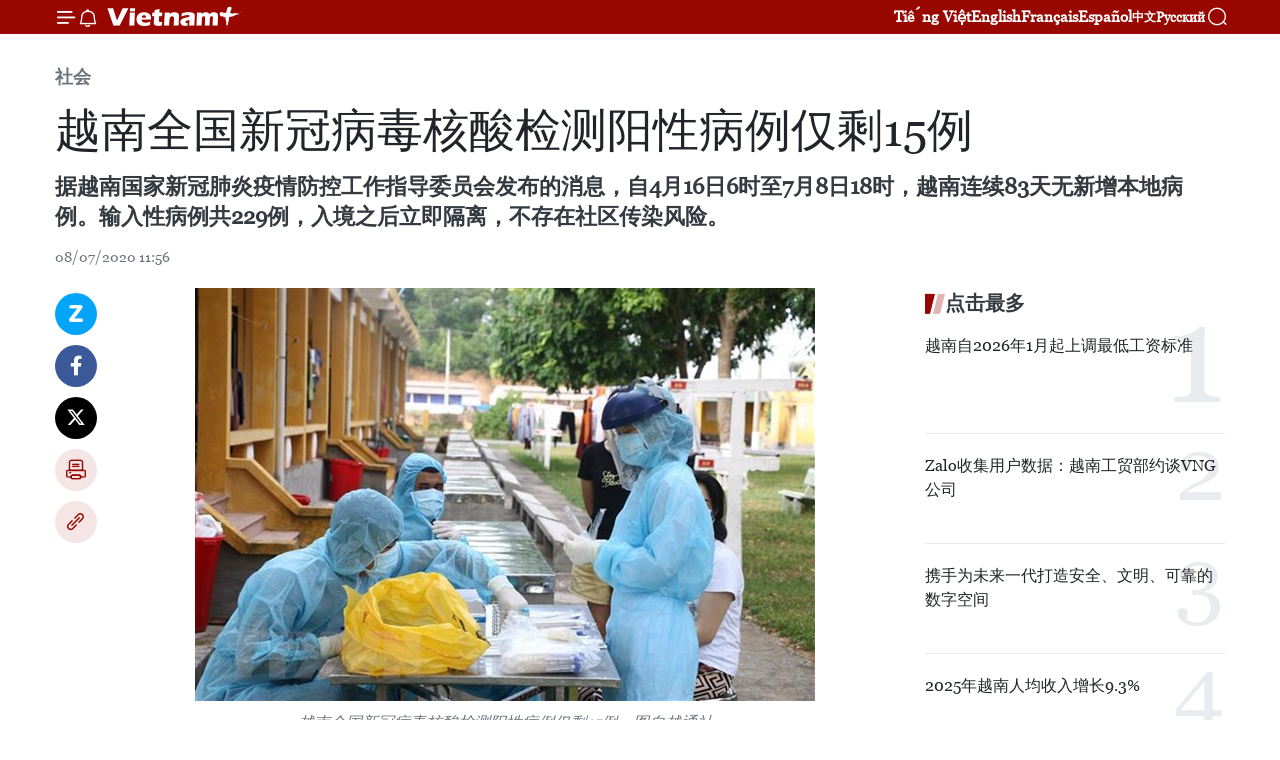

--- FILE ---
content_type: text/html;charset=utf-8
request_url: https://zh.vietnamplus.vn/article-post119744.vnp
body_size: 24838
content:
<!DOCTYPE html> <html lang="zh" class="cn"> <head> <title>越南全国新冠病毒核酸检测阳性病例仅剩15例 | Vietnam+ (VietnamPlus)</title> <meta name="description" content="据越南国家新冠肺炎疫情防控工作指导委员会发布的消息，自4月16日6时至7月8日18时，越南连续83天无新增本地病例。输入性病例共229例，入境之后立即隔离，不存在社区传染风险。"/> <meta name="keywords" content="越南国家新冠肺炎疫情防控工作,无新增本地病例,输入性病例,隔离,社区传染风险,接受治疗"/> <meta name="news_keywords" content="越南国家新冠肺炎疫情防控工作,无新增本地病例,输入性病例,隔离,社区传染风险,接受治疗"/> <meta http-equiv="Content-Type" content="text/html; charset=utf-8" /> <meta http-equiv="X-UA-Compatible" content="IE=edge"/> <meta http-equiv="refresh" content="1800" /> <meta name="revisit-after" content="1 days" /> <meta name="viewport" content="width=device-width, initial-scale=1"> <meta http-equiv="content-language" content="vi" /> <meta name="format-detection" content="telephone=no"/> <meta name="format-detection" content="address=no"/> <meta name="apple-mobile-web-app-capable" content="yes"> <meta name="apple-mobile-web-app-status-bar-style" content="black"> <meta name="apple-mobile-web-app-title" content="Vietnam+ (VietnamPlus)"/> <meta name="referrer" content="no-referrer-when-downgrade"/> <link rel="shortcut icon" href="https://media.vietnamplus.vn/assets/web/styles/img/favicon.ico" type="image/x-icon" /> <link rel="preconnect" href="https://media.vietnamplus.vn"/> <link rel="dns-prefetch" href="https://media.vietnamplus.vn"/> <link rel="preconnect" href="//www.google-analytics.com" /> <link rel="preconnect" href="//www.googletagmanager.com" /> <link rel="preconnect" href="//stc.za.zaloapp.com" /> <link rel="preconnect" href="//fonts.googleapis.com" /> <link rel="preconnect" href="//pagead2.googlesyndication.com"/> <link rel="preconnect" href="//tpc.googlesyndication.com"/> <link rel="preconnect" href="//securepubads.g.doubleclick.net"/> <link rel="preconnect" href="//accounts.google.com"/> <link rel="preconnect" href="//adservice.google.com"/> <link rel="preconnect" href="//adservice.google.com.vn"/> <link rel="preconnect" href="//www.googletagservices.com"/> <link rel="preconnect" href="//partner.googleadservices.com"/> <link rel="preconnect" href="//tpc.googlesyndication.com"/> <link rel="preconnect" href="//za.zdn.vn"/> <link rel="preconnect" href="//sp.zalo.me"/> <link rel="preconnect" href="//connect.facebook.net"/> <link rel="preconnect" href="//www.facebook.com"/> <link rel="dns-prefetch" href="//www.google-analytics.com" /> <link rel="dns-prefetch" href="//www.googletagmanager.com" /> <link rel="dns-prefetch" href="//stc.za.zaloapp.com" /> <link rel="dns-prefetch" href="//fonts.googleapis.com" /> <link rel="dns-prefetch" href="//pagead2.googlesyndication.com"/> <link rel="dns-prefetch" href="//tpc.googlesyndication.com"/> <link rel="dns-prefetch" href="//securepubads.g.doubleclick.net"/> <link rel="dns-prefetch" href="//accounts.google.com"/> <link rel="dns-prefetch" href="//adservice.google.com"/> <link rel="dns-prefetch" href="//adservice.google.com.vn"/> <link rel="dns-prefetch" href="//www.googletagservices.com"/> <link rel="dns-prefetch" href="//partner.googleadservices.com"/> <link rel="dns-prefetch" href="//tpc.googlesyndication.com"/> <link rel="dns-prefetch" href="//za.zdn.vn"/> <link rel="dns-prefetch" href="//sp.zalo.me"/> <link rel="dns-prefetch" href="//connect.facebook.net"/> <link rel="dns-prefetch" href="//www.facebook.com"/> <link rel="dns-prefetch" href="//graph.facebook.com"/> <link rel="dns-prefetch" href="//static.xx.fbcdn.net"/> <link rel="dns-prefetch" href="//staticxx.facebook.com"/> <script> var cmsConfig = { domainDesktop: 'https://zh.vietnamplus.vn', domainMobile: 'https://zh.vietnamplus.vn', domainApi: 'https://zh-api.vietnamplus.vn', domainStatic: 'https://media.vietnamplus.vn', domainLog: 'https://zh-log.vietnamplus.vn', googleAnalytics: 'G\-6R6V6RSN83', siteId: 0, pageType: 1, objectId: 119744, adsZone: 366, allowAds: true, adsLazy: true, antiAdblock: true, }; if (window.location.protocol !== 'https:' && window.location.hostname.indexOf('vietnamplus.vn') !== -1) { window.location = 'https://' + window.location.hostname + window.location.pathname + window.location.hash; } var USER_AGENT=window.navigator&&(window.navigator.userAgent||window.navigator.vendor)||window.opera||"",IS_MOBILE=/Android|webOS|iPhone|iPod|BlackBerry|Windows Phone|IEMobile|Mobile Safari|Opera Mini/i.test(USER_AGENT),IS_REDIRECT=!1;function setCookie(e,o,i){var n=new Date,i=(n.setTime(n.getTime()+24*i*60*60*1e3),"expires="+n.toUTCString());document.cookie=e+"="+o+"; "+i+";path=/;"}function getCookie(e){var o=document.cookie.indexOf(e+"="),i=o+e.length+1;return!o&&e!==document.cookie.substring(0,e.length)||-1===o?null:(-1===(e=document.cookie.indexOf(";",i))&&(e=document.cookie.length),unescape(document.cookie.substring(i,e)))}IS_MOBILE&&getCookie("isDesktop")&&(setCookie("isDesktop",1,-1),window.location=window.location.pathname.replace(".amp", ".vnp")+window.location.search,IS_REDIRECT=!0); </script> <script> if(USER_AGENT && USER_AGENT.indexOf("facebot") <= 0 && USER_AGENT.indexOf("facebookexternalhit") <= 0) { var query = ''; var hash = ''; if (window.location.search) query = window.location.search; if (window.location.hash) hash = window.location.hash; var canonicalUrl = 'https://zh.vietnamplus.vn/article-post119744.vnp' + query + hash ; var curUrl = decodeURIComponent(window.location.href); if(!location.port && canonicalUrl.startsWith("http") && curUrl != canonicalUrl){ window.location.replace(canonicalUrl); } } </script> <meta property="fb:pages" content="120834779440" /> <meta property="fb:app_id" content="1960985707489919" /> <meta name="author" content="Vietnam+ (VietnamPlus)" /> <meta name="copyright" content="Copyright © 2026 by Vietnam+ (VietnamPlus)" /> <meta name="RATING" content="GENERAL" /> <meta name="GENERATOR" content="Vietnam+ (VietnamPlus)" /> <meta content="Vietnam+ (VietnamPlus)" itemprop="sourceOrganization" name="source"/> <meta content="news" itemprop="genre" name="medium"/> <meta name="robots" content="noarchive, max-image-preview:large, index, follow" /> <meta name="GOOGLEBOT" content="noarchive, max-image-preview:large, index, follow" /> <link rel="canonical" href="https://zh.vietnamplus.vn/article-post119744.vnp" /> <meta property="og:site_name" content="Vietnam+ (VietnamPlus)"/> <meta property="og:rich_attachment" content="true"/> <meta property="og:type" content="article"/> <meta property="og:url" content="https://zh.vietnamplus.vn/article-post119744.vnp"/> <meta property="og:image" content="https://mediazh.vietnamplus.vn/images/d64b6dba57756e92a2c312b3d69010b7090cc516ccabf2196fbe1403c093075c2fd6c17d3703d73330701f5a9a40c4afc5655dbd39a9ad9df255dcd6cacc747f6088d2cb28356d19c6af834d7b6e746b/0807_cach_ly.jpg.webp"/> <meta property="og:image:width" content="1200"/> <meta property="og:image:height" content="630"/> <meta property="og:title" content="越南全国新冠病毒核酸检测阳性病例仅剩15例"/> <meta property="og:description" content="据越南国家新冠肺炎疫情防控工作指导委员会发布的消息，自4月16日6时至7月8日18时，越南连续83天无新增本地病例。输入性病例共229例，入境之后立即隔离，不存在社区传染风险。"/> <meta name="twitter:card" value="summary"/> <meta name="twitter:url" content="https://zh.vietnamplus.vn/article-post119744.vnp"/> <meta name="twitter:title" content="越南全国新冠病毒核酸检测阳性病例仅剩15例"/> <meta name="twitter:description" content="据越南国家新冠肺炎疫情防控工作指导委员会发布的消息，自4月16日6时至7月8日18时，越南连续83天无新增本地病例。输入性病例共229例，入境之后立即隔离，不存在社区传染风险。"/> <meta name="twitter:image" content="https://mediazh.vietnamplus.vn/images/d64b6dba57756e92a2c312b3d69010b7090cc516ccabf2196fbe1403c093075c2fd6c17d3703d73330701f5a9a40c4afc5655dbd39a9ad9df255dcd6cacc747f6088d2cb28356d19c6af834d7b6e746b/0807_cach_ly.jpg.webp"/> <meta name="twitter:site" content="@Vietnam+ (VietnamPlus)"/> <meta name="twitter:creator" content="@Vietnam+ (VietnamPlus)"/> <meta property="article:publisher" content="https://www.facebook.com/VietnamPlus" /> <meta property="article:tag" content="越南国家新冠肺炎疫情防控工作,无新增本地病例,输入性病例,隔离,社区传染风险,接受治疗"/> <meta property="article:section" content="社会" /> <meta property="article:published_time" content="2020-07-08T18:56:00+0700"/> <meta property="article:modified_time" content="2020-07-08T19:16:28+0700"/> <script type="application/ld+json"> { "@context": "http://schema.org", "@type": "Organization", "name": "Vietnam+ (VietnamPlus)", "url": "https://zh.vietnamplus.vn", "logo": "https://media.vietnamplus.vn/assets/web/styles/img/logo.png", "foundingDate": "2008", "founders": [ { "@type": "Person", "name": "Thông tấn xã Việt Nam (TTXVN)" } ], "address": [ { "@type": "PostalAddress", "streetAddress": "Số 05 Lý Thường Kiệt - Hà Nội - Việt Nam", "addressLocality": "Hà Nội City", "addressRegion": "Northeast", "postalCode": "100000", "addressCountry": "VNM" } ], "contactPoint": [ { "@type": "ContactPoint", "telephone": "+84-243-941-1349", "contactType": "customer service" }, { "@type": "ContactPoint", "telephone": "+84-243-941-1348", "contactType": "customer service" } ], "sameAs": [ "https://www.facebook.com/VietnamPlus", "https://www.tiktok.com/@vietnamplus", "https://twitter.com/vietnamplus", "https://www.youtube.com/c/BaoVietnamPlus" ] } </script> <script type="application/ld+json"> { "@context" : "https://schema.org", "@type" : "WebSite", "name": "Vietnam+ (VietnamPlus)", "url": "https://zh.vietnamplus.vn", "alternateName" : "Báo điện tử VIETNAMPLUS, Cơ quan của Thông tấn xã Việt Nam (TTXVN)", "potentialAction": { "@type": "SearchAction", "target": { "@type": "EntryPoint", "urlTemplate": "https://zh.vietnamplus.vn/search/?q={search_term_string}" }, "query-input": "required name=search_term_string" } } </script> <script type="application/ld+json"> { "@context":"http://schema.org", "@type":"BreadcrumbList", "itemListElement":[ { "@type":"ListItem", "position":1, "item":{ "@id":"https://zh.vietnamplus.vn/social/", "name":"社会" } } ] } </script> <script type="application/ld+json"> { "@context": "http://schema.org", "@type": "NewsArticle", "mainEntityOfPage":{ "@type":"WebPage", "@id":"https://zh.vietnamplus.vn/article-post119744.vnp" }, "headline": "越南全国新冠病毒核酸检测阳性病例仅剩15例", "description": "据越南国家新冠肺炎疫情防控工作指导委员会发布的消息，自4月16日6时至7月8日18时，越南连续83天无新增本地病例。输入性病例共229例，入境之后立即隔离，不存在社区传染风险。", "image": { "@type": "ImageObject", "url": "https://mediazh.vietnamplus.vn/images/d64b6dba57756e92a2c312b3d69010b7090cc516ccabf2196fbe1403c093075c2fd6c17d3703d73330701f5a9a40c4afc5655dbd39a9ad9df255dcd6cacc747f6088d2cb28356d19c6af834d7b6e746b/0807_cach_ly.jpg.webp", "width" : 1200, "height" : 675 }, "datePublished": "2020-07-08T18:56:00+0700", "dateModified": "2020-07-08T19:16:28+0700", "author": { "@type": "Person", "name": "" }, "publisher": { "@type": "Organization", "name": "Vietnam+ (VietnamPlus)", "logo": { "@type": "ImageObject", "url": "https://media.vietnamplus.vn/assets/web/styles/img/logo.png" } } } </script> <link rel="preload" href="https://media.vietnamplus.vn/assets/web/styles/css/main.min-1.0.15.css" as="style"> <link rel="preload" href="https://media.vietnamplus.vn/assets/web/js/main.min-1.0.33.js" as="script"> <link rel="preload" href="https://media.vietnamplus.vn/assets/web/js/detail.min-1.0.15.js" as="script"> <link rel="preload" href="https://common.mcms.one/assets/styles/css/vietnamplus-1.0.0.css" as="style"> <link rel="stylesheet" href="https://common.mcms.one/assets/styles/css/vietnamplus-1.0.0.css"> <link id="cms-style" rel="stylesheet" href="https://media.vietnamplus.vn/assets/web/styles/css/main.min-1.0.15.css"> <style>.infographic-page { overflow-x: hidden;
}</style> <script type="text/javascript"> var _metaOgUrl = 'https://zh.vietnamplus.vn/article-post119744.vnp'; var page_title = document.title; var tracked_url = window.location.pathname + window.location.search + window.location.hash; var cate_path = 'social'; if (cate_path.length > 0) { tracked_url = "/" + cate_path + tracked_url; } </script> <script async="" src="https://www.googletagmanager.com/gtag/js?id=G-6R6V6RSN83"></script> <script> window.dataLayer = window.dataLayer || []; function gtag(){dataLayer.push(arguments);} gtag('js', new Date()); gtag('config', 'G-6R6V6RSN83', {page_path: tracked_url}); </script> <script>window.dataLayer = window.dataLayer || [];dataLayer.push({'pageCategory': '/social'});</script> <script> window.dataLayer = window.dataLayer || []; dataLayer.push({ 'event': 'Pageview', 'articleId': '119744', 'articleTitle': '越南全国新冠病毒核酸检测阳性病例仅剩15例', 'articleCategory': '社会', 'articleAlowAds': true, 'articleType': 'detail', 'articleTags': '越南国家新冠肺炎疫情防控工作,无新增本地病例,输入性病例,隔离,社区传染风险,接受治疗', 'articlePublishDate': '2020-07-08T18:56:00+0700', 'articleThumbnail': 'https://mediazh.vietnamplus.vn/images/d64b6dba57756e92a2c312b3d69010b7090cc516ccabf2196fbe1403c093075c2fd6c17d3703d73330701f5a9a40c4afc5655dbd39a9ad9df255dcd6cacc747f6088d2cb28356d19c6af834d7b6e746b/0807_cach_ly.jpg.webp', 'articleShortUrl': 'https://zh.vietnamplus.vn/article-post119744.vnp', 'articleFullUrl': 'https://zh.vietnamplus.vn/article-post119744.vnp', }); </script> <script type='text/javascript'> gtag('event', 'article_page',{ 'articleId': '119744', 'articleTitle': '越南全国新冠病毒核酸检测阳性病例仅剩15例', 'articleCategory': '社会', 'articleAlowAds': true, 'articleType': 'detail', 'articleTags': '越南国家新冠肺炎疫情防控工作,无新增本地病例,输入性病例,隔离,社区传染风险,接受治疗', 'articlePublishDate': '2020-07-08T18:56:00+0700', 'articleThumbnail': 'https://mediazh.vietnamplus.vn/images/d64b6dba57756e92a2c312b3d69010b7090cc516ccabf2196fbe1403c093075c2fd6c17d3703d73330701f5a9a40c4afc5655dbd39a9ad9df255dcd6cacc747f6088d2cb28356d19c6af834d7b6e746b/0807_cach_ly.jpg.webp', 'articleShortUrl': 'https://zh.vietnamplus.vn/article-post119744.vnp', 'articleFullUrl': 'https://zh.vietnamplus.vn/article-post119744.vnp', }); </script> <script>(function(w,d,s,l,i){w[l]=w[l]||[];w[l].push({'gtm.start': new Date().getTime(),event:'gtm.js'});var f=d.getElementsByTagName(s)[0], j=d.createElement(s),dl=l!='dataLayer'?'&l='+l:'';j.async=true;j.src= 'https://www.googletagmanager.com/gtm.js?id='+i+dl;f.parentNode.insertBefore(j,f); })(window,document,'script','dataLayer','GTM-5WM58F3N');</script> <script type="text/javascript"> !function(){"use strict";function e(e){var t=!(arguments.length>1&&void 0!==arguments[1])||arguments[1],c=document.createElement("script");c.src=e,t?c.type="module":(c.async=!0,c.type="text/javascript",c.setAttribute("nomodule",""));var n=document.getElementsByTagName("script")[0];n.parentNode.insertBefore(c,n)}!function(t,c){!function(t,c,n){var a,o,r;n.accountId=c,null!==(a=t.marfeel)&&void 0!==a||(t.marfeel={}),null!==(o=(r=t.marfeel).cmd)&&void 0!==o||(r.cmd=[]),t.marfeel.config=n;var i="https://sdk.mrf.io/statics";e("".concat(i,"/marfeel-sdk.js?id=").concat(c),!0),e("".concat(i,"/marfeel-sdk.es5.js?id=").concat(c),!1)}(t,c,arguments.length>2&&void 0!==arguments[2]?arguments[2]:{})}(window,2272,{} )}(); </script> <script async src="https://sp.zalo.me/plugins/sdk.js"></script> </head> <body class="detail-page"> <div id="sdaWeb_SdaMasthead" class="rennab rennab-top" data-platform="1" data-position="Web_SdaMasthead"> </div> <header class=" site-header"> <div class="sticky"> <div class="container"> <i class="ic-menu"></i> <i class="ic-bell"></i> <div id="header-news" class="pick-news hidden" data-source="header-latest-news"></div> <a class="small-logo" href="/" title="Vietnam+ (VietnamPlus)">Vietnam+ (VietnamPlus)</a> <ul class="menu"> <li> <a href="https://www.vietnamplus.vn" title="Tiếng Việt" target="_blank">Tiếng Việt</a> </li> <li> <a href="https://en.vietnamplus.vn" title="English" target="_blank" rel="nofollow">English</a> </li> <li> <a href="https://fr.vietnamplus.vn" title="Français" target="_blank" rel="nofollow">Français</a> </li> <li> <a href="https://es.vietnamplus.vn" title="Español" target="_blank" rel="nofollow">Español</a> </li> <li> <a href="https://zh.vietnamplus.vn" title="中文" target="_blank" rel="nofollow">中文</a> </li> <li> <a href="https://ru.vietnamplus.vn" title="Русский" target="_blank" rel="nofollow">Русский</a> </li> </ul> <div class="search-wrapper"> <i class="ic-search"></i> <input type="text" class="search txtsearch" placeholder="关键词"> </div> </div> </div> </header> <div class="site-body"> <div id="sdaWeb_SdaBackground" class="rennab " data-platform="1" data-position="Web_SdaBackground"> </div> <div class="container"> <div class="breadcrumb breadcrumb-detail"> <h2 class="main"> <a href="https://zh.vietnamplus.vn/social/" title="社会" class="active">社会</a> </h2> </div> <div id="sdaWeb_SdaTop" class="rennab " data-platform="1" data-position="Web_SdaTop"> </div> <div class="article"> <h1 class="article__title cms-title "> 越南全国新冠病毒核酸检测阳性病例仅剩15例 </h1> <div class="article__sapo cms-desc"> 据越南国家新冠肺炎疫情防控工作指导委员会发布的消息，自4月16日6时至7月8日18时，越南连续83天无新增本地病例。输入性病例共229例，入境之后立即隔离，不存在社区传染风险。 </div> <div id="sdaWeb_SdaArticleAfterSapo" class="rennab " data-platform="1" data-position="Web_SdaArticleAfterSapo"> </div> <div class="article__meta"> <time class="time" datetime="2020-07-08T18:56:00+0700" data-time="1594209360" data-friendly="false">2020年07月08日星期三 18:56</time> <meta class="cms-date" itemprop="datePublished" content="2020-07-08T18:56:00+0700"> </div> <div class="col"> <div class="main-col content-col"> <div class="article__body zce-content-body cms-body" itemprop="articleBody"> <div class="social-pin sticky article__social"> <a href="javascript:void(0);" class="zl zalo-share-button" title="Zalo" data-href="https://zh.vietnamplus.vn/article-post119744.vnp" data-oaid="4486284411240520426" data-layout="1" data-color="blue" data-customize="true">Zalo</a> <a href="javascript:void(0);" class="item fb" data-href="https://zh.vietnamplus.vn/article-post119744.vnp" data-rel="facebook" title="Facebook">Facebook</a> <a href="javascript:void(0);" class="item tw" data-href="https://zh.vietnamplus.vn/article-post119744.vnp" data-rel="twitter" title="Twitter">Twitter</a> <a href="javascript:void(0);" class="bookmark sendbookmark hidden" onclick="ME.sendBookmark(this, 119744);" data-id="119744" title="收藏">收藏</a> <a href="javascript:void(0);" class="print sendprint" title="Print" data-href="/print-119744.html">打印</a> <a href="javascript:void(0);" class="item link" data-href="https://zh.vietnamplus.vn/article-post119744.vnp" data-rel="copy" title="Copy link">Copy link</a> </div> <div class="ExternalClassF838EC61DEC44F5885E55B0071783DDF"> <div class="article-photo"> <a href="/Uploaded_ZH/sxtt/2020_07_08/0807_cach_ly.jpg" rel="nofollow" target="_blank"><img alt="越南全国新冠病毒核酸检测阳性病例仅剩15例 ảnh 1" src="[data-uri]" class="lazyload cms-photo" data-large-src="https://mediazh.vietnamplus.vn/images/0270f1f1e01d9af365452aa5421fef2732d5f5a0cbd6443cbe062bcb1bf3964b9e9ce1c28a3a2c2d0c716180a204d1689f5c13d47391b74f947e199cb8dbbaa9/0807_cach_ly.jpg" data-src="https://mediazh.vietnamplus.vn/images/96ffd5bee16f5c3e10e13684daa7101a40c56f9391d6f966432fee2060bf312d8c05324ee7436f50f3a7361cf685a8a7a1705c19c960b833736a6fb4e307ef27/0807_cach_ly.jpg" title="越南全国新冠病毒核酸检测阳性病例仅剩15例 ảnh 1"></a><span>越南全国新冠病毒核酸检测阳性病例仅剩15例。图自越通社</span> </div> <p><span lang="ZH-CN" style="font-size: 14pt; font-family: SimSun;"><br> 越通社河内</span><span lang="ZH-CN" style="font-size: 14pt; font-family: SimSun;">——据越南国家新冠肺炎疫情防控工作指导委员会发布的消息，自</span><span style="font-size: 14pt;">4</span><span lang="ZH-CN" style="font-size: 14pt; font-family: SimSun;">月</span><span style="font-size: 14pt;">16</span><span lang="ZH-CN" style="font-size: 14pt; font-family: SimSun;">日</span><span style="font-size: 14pt;">6</span><span lang="ZH-CN" style="font-size: 14pt; font-family: SimSun;">时至</span><span style="font-size: 14pt;">7</span><span lang="ZH-CN" style="font-size: 14pt; font-family: SimSun;">月</span><span style="font-size: 14pt;">8</span><span lang="ZH-CN" style="font-size: 14pt; font-family: SimSun;">日</span><span style="font-size: 14pt;">18</span><span lang="ZH-CN" style="font-size: 14pt; font-family: SimSun;">时，越南连续</span><span style="font-size: 14pt;">83</span><span lang="ZH-CN" style="font-size: 14pt; font-family: SimSun;">天无新增本地病例。输入性病例共</span><span style="font-size: 14pt;">229</span><span lang="ZH-CN" style="font-size: 14pt; font-family: SimSun;">例，入境之后立即隔离，不存在社区传染风险。</span></p> <div> <p class="MsoNormal"><span style="font-size: 14pt;"><br></span><span lang="ZH-CN" style="font-size: 14pt; font-family: SimSun;">全国正接受隔离观察的有疫区旅行史和有与新冠肺炎患者接触史的相关人员共</span><span style="font-size: 14pt;">11373</span><span lang="ZH-CN" style="font-size: 14pt; font-family: SimSun;">人。其中</span><span style="font-size: 14pt;">109</span><span lang="ZH-CN" style="font-size: 14pt; font-family: SimSun;">人在医院接受集中隔离；</span><span style="font-size: 14pt;">10872</span><span lang="ZH-CN" style="font-size: 14pt; font-family: SimSun;">人在其他隔离区接受集中隔离；</span><span style="font-size: 14pt;">392</span><span lang="ZH-CN" style="font-size: 14pt; font-family: SimSun;">人居家隔离或在居住地隔离。</span><span style="font-size: 14pt;"><br><br></span><span lang="ZH-CN" style="font-size: 14pt; font-family: SimSun;">据越南国家新冠肺炎疫情防控指导委员会治疗小组的消息，</span><span style="font-size: 14pt;">7</span><span lang="ZH-CN" style="font-size: 14pt; font-family: SimSun;">月</span><span style="font-size: 14pt;">8</span><span lang="ZH-CN" style="font-size: 14pt; font-family: SimSun;">日，全国新增两名新冠肺炎确诊病例治愈出院，即第</span><span style="font-size: 14pt;">339</span><span lang="ZH-CN" style="font-size: 14pt; font-family: SimSun;">号患者和第</span><span style="font-size: 14pt;">342</span><span lang="ZH-CN" style="font-size: 14pt; font-family: SimSun;">号患者，这两名患者在巴地头顿省接受治疗。</span><span style="font-size: 14pt;"><br><br></span><span lang="ZH-CN" style="font-size: 14pt; font-family: SimSun;">由此，截至目前，越南</span><span style="font-size: 14pt;">369</span><span lang="ZH-CN" style="font-size: 14pt; font-family: SimSun;">名新冠肺炎确诊患者中</span><span style="font-size: 14pt;">347</span><span lang="ZH-CN" style="font-size: 14pt; font-family: SimSun;">人已被治愈，治愈率达</span><span style="font-size: 14pt;">94%</span><span lang="ZH-CN" style="font-size: 14pt; font-family: SimSun;">，无死亡病例。</span><span style="font-size: 14pt;"><br><br></span><span lang="ZH-CN" style="font-size: 14pt; font-family: SimSun;">正在全国各医院接受治疗的病例中，一次检测结果呈阴性共</span><span style="font-size: 14pt;">2</span><span lang="ZH-CN" style="font-size: 14pt; font-family: SimSun;">例，二次检测结果呈阴性反应共</span><span style="font-size: 14pt;">5</span><span lang="ZH-CN" style="font-size: 14pt; font-family: SimSun;">例，新冠病毒核酸检测阳性病例仅剩</span><span style="font-size: 14pt;">15</span><span lang="ZH-CN" style="font-size: 14pt; font-family: SimSun;">例。（完）</span></p> </div>
</div> <div class="article__source"> <div class="source"> <span class="name">越通社</span> </div> </div> <div id="sdaWeb_SdaArticleAfterBody" class="rennab " data-platform="1" data-position="Web_SdaArticleAfterBody"> </div> </div> <div class="article__tag"> <a class="active" href="https://zh.vietnamplus.vn/tag.vnp?q=越南国家新冠肺炎疫情防控工作" title="越南国家新冠肺炎疫情防控工作">#越南国家新冠肺炎疫情防控工作</a> <a class="active" href="https://zh.vietnamplus.vn/tag.vnp?q=无新增本地病例" title="无新增本地病例">#无新增本地病例</a> <a class="" href="https://zh.vietnamplus.vn/tag.vnp?q=输入性病例" title="输入性病例">#输入性病例</a> <a class="" href="https://zh.vietnamplus.vn/tag.vnp?q=隔离" title="隔离">#隔离</a> <a class="" href="https://zh.vietnamplus.vn/tag.vnp?q=社区传染风险" title="社区传染风险">#社区传染风险</a> <a class="" href="https://zh.vietnamplus.vn/tag.vnp?q=接受治疗" title="接受治疗">#接受治疗</a> </div> <div id="sdaWeb_SdaArticleAfterTag" class="rennab " data-platform="1" data-position="Web_SdaArticleAfterTag"> </div> <div class="wrap-social"> <div class="social-pin article__social"> <a href="javascript:void(0);" class="zl zalo-share-button" title="Zalo" data-href="https://zh.vietnamplus.vn/article-post119744.vnp" data-oaid="4486284411240520426" data-layout="1" data-color="blue" data-customize="true">Zalo</a> <a href="javascript:void(0);" class="item fb" data-href="https://zh.vietnamplus.vn/article-post119744.vnp" data-rel="facebook" title="Facebook">Facebook</a> <a href="javascript:void(0);" class="item tw" data-href="https://zh.vietnamplus.vn/article-post119744.vnp" data-rel="twitter" title="Twitter">Twitter</a> <a href="javascript:void(0);" class="bookmark sendbookmark hidden" onclick="ME.sendBookmark(this, 119744);" data-id="119744" title="收藏">收藏</a> <a href="javascript:void(0);" class="print sendprint" title="Print" data-href="/print-119744.html">打印</a> <a href="javascript:void(0);" class="item link" data-href="https://zh.vietnamplus.vn/article-post119744.vnp" data-rel="copy" title="Copy link">Copy link</a> </div> <a href="https://news.google.com/publications/CAAqBwgKMN-18wowlLWFAw?hl=vi&gl=VN&ceid=VN%3Avi" class="google-news" target="_blank" title="Google News">关注 VietnamPlus</a> </div> <div id="sdaWeb_SdaArticleAfterBody1" class="rennab " data-platform="1" data-position="Web_SdaArticleAfterBody1"> </div> <div id="sdaWeb_SdaArticleAfterBody2" class="rennab " data-platform="1" data-position="Web_SdaArticleAfterBody2"> </div> <div class="box-related-news"> <h3 class="box-heading"> <span class="title">相关新闻</span> </h3> <div class="box-content" data-source="related-news"> <article class="story"> <figure class="story__thumb"> <a class="cms-link" href="https://zh.vietnamplus.vn/article-post119670.vnp" title="新冠肺炎疫情：将滞留在中国台湾的逾240名越南公民接回国"> <img class="lazyload" src="[data-uri]" data-src="https://mediazh.vietnamplus.vn/images/6a207130380a6995adc232b70938d3a79fa254afb67f812458f2e3e4de6910c62faa02dab2ad3ba150f8a1658c9410c1e5dda25bf0369befcda5ca44bb39fc4b/.jpg.webp" data-srcset="https://mediazh.vietnamplus.vn/images/6a207130380a6995adc232b70938d3a79fa254afb67f812458f2e3e4de6910c62faa02dab2ad3ba150f8a1658c9410c1e5dda25bf0369befcda5ca44bb39fc4b/.jpg.webp 1x, https://mediazh.vietnamplus.vn/images/c0b508db472e6bb0e68a748ea188e0689fa254afb67f812458f2e3e4de6910c62faa02dab2ad3ba150f8a1658c9410c1e5dda25bf0369befcda5ca44bb39fc4b/.jpg.webp 2x" alt="新冠肺炎疫情：将滞留在中国台湾的逾240名越南公民接回国"> <noscript><img src="https://mediazh.vietnamplus.vn/images/6a207130380a6995adc232b70938d3a79fa254afb67f812458f2e3e4de6910c62faa02dab2ad3ba150f8a1658c9410c1e5dda25bf0369befcda5ca44bb39fc4b/.jpg.webp" srcset="https://mediazh.vietnamplus.vn/images/6a207130380a6995adc232b70938d3a79fa254afb67f812458f2e3e4de6910c62faa02dab2ad3ba150f8a1658c9410c1e5dda25bf0369befcda5ca44bb39fc4b/.jpg.webp 1x, https://mediazh.vietnamplus.vn/images/c0b508db472e6bb0e68a748ea188e0689fa254afb67f812458f2e3e4de6910c62faa02dab2ad3ba150f8a1658c9410c1e5dda25bf0369befcda5ca44bb39fc4b/.jpg.webp 2x" alt="新冠肺炎疫情：将滞留在中国台湾的逾240名越南公民接回国" class="image-fallback"></noscript> </a> </figure> <h2 class="story__heading" data-tracking="119670"> <a class=" cms-link" href="https://zh.vietnamplus.vn/article-post119670.vnp" title="新冠肺炎疫情：将滞留在中国台湾的逾240名越南公民接回国"> 新冠肺炎疫情：将滞留在中国台湾的逾240名越南公民接回国 </a> </h2> <time class="time" datetime="2020-07-07T17:31:00+0700" data-time="1594117860"> 07/07/2020 17:31 </time> <div class="story__summary story__shorten"> 7月7日，越南职能机关、驻台湾越南文化经济办事处和越捷航空公司同中国台湾职能机关配合将滞留在该地区的逾240名越南公民安全接回国。 </div> </article> <article class="story"> <figure class="story__thumb"> <a class="cms-link" href="https://zh.vietnamplus.vn/article-post119672.vnp" title="新冠肺炎疫情：越南新增治愈病例1例 1.3万多人正接受隔离观察"> <img class="lazyload" src="[data-uri]" data-src="https://mediazh.vietnamplus.vn/images/6a207130380a6995adc232b70938d3a79fa254afb67f812458f2e3e4de6910c6ecde2580342c6e1cdbf0979c70c0ffb26088d2cb28356d19c6af834d7b6e746b/_1.jpg.webp" data-srcset="https://mediazh.vietnamplus.vn/images/6a207130380a6995adc232b70938d3a79fa254afb67f812458f2e3e4de6910c6ecde2580342c6e1cdbf0979c70c0ffb26088d2cb28356d19c6af834d7b6e746b/_1.jpg.webp 1x, https://mediazh.vietnamplus.vn/images/c0b508db472e6bb0e68a748ea188e0689fa254afb67f812458f2e3e4de6910c6ecde2580342c6e1cdbf0979c70c0ffb26088d2cb28356d19c6af834d7b6e746b/_1.jpg.webp 2x" alt="新冠肺炎疫情：越南新增治愈病例1例 1.3万多人正接受隔离观察"> <noscript><img src="https://mediazh.vietnamplus.vn/images/6a207130380a6995adc232b70938d3a79fa254afb67f812458f2e3e4de6910c6ecde2580342c6e1cdbf0979c70c0ffb26088d2cb28356d19c6af834d7b6e746b/_1.jpg.webp" srcset="https://mediazh.vietnamplus.vn/images/6a207130380a6995adc232b70938d3a79fa254afb67f812458f2e3e4de6910c6ecde2580342c6e1cdbf0979c70c0ffb26088d2cb28356d19c6af834d7b6e746b/_1.jpg.webp 1x, https://mediazh.vietnamplus.vn/images/c0b508db472e6bb0e68a748ea188e0689fa254afb67f812458f2e3e4de6910c6ecde2580342c6e1cdbf0979c70c0ffb26088d2cb28356d19c6af834d7b6e746b/_1.jpg.webp 2x" alt="新冠肺炎疫情：越南新增治愈病例1例 1.3万多人正接受隔离观察" class="image-fallback"></noscript> </a> </figure> <h2 class="story__heading" data-tracking="119672"> <a class=" cms-link" href="https://zh.vietnamplus.vn/article-post119672.vnp" title="新冠肺炎疫情：越南新增治愈病例1例 1.3万多人正接受隔离观察"> 新冠肺炎疫情：越南新增治愈病例1例 1.3万多人正接受隔离观察 </a> </h2> <time class="time" datetime="2020-07-07T19:24:00+0700" data-time="1594124640"> 07/07/2020 19:24 </time> <div class="story__summary story__shorten"> 据越南国家新冠肺炎疫情防控指导委员会，截至7日18时，越南无新增新冠肺炎确诊病例。从4月16日6时至7日18时，越南连续82天无新增本地确诊病例。在所发现的369例确诊病例中，境外输入病例共229例，入境之后立即隔离，不存在社区传染风险。 </div> </article> <article class="story"> <figure class="story__thumb"> <a class="cms-link" href="https://zh.vietnamplus.vn/article-post119680.vnp" title="越南连续83天无新增本地病例 新增康复病例3例"> <img class="lazyload" src="[data-uri]" data-src="https://mediazh.vietnamplus.vn/images/6a207130380a6995adc232b70938d3a79fa254afb67f812458f2e3e4de6910c68040177fc0a65d7df8897f16d1339d7e61e333c7cfca797fd85b6522f1cee8c8/covid19480720.jpg.webp" data-srcset="https://mediazh.vietnamplus.vn/images/6a207130380a6995adc232b70938d3a79fa254afb67f812458f2e3e4de6910c68040177fc0a65d7df8897f16d1339d7e61e333c7cfca797fd85b6522f1cee8c8/covid19480720.jpg.webp 1x, https://mediazh.vietnamplus.vn/images/c0b508db472e6bb0e68a748ea188e0689fa254afb67f812458f2e3e4de6910c68040177fc0a65d7df8897f16d1339d7e61e333c7cfca797fd85b6522f1cee8c8/covid19480720.jpg.webp 2x" alt="越南连续83天无新增本地病例 新增康复病例3例"> <noscript><img src="https://mediazh.vietnamplus.vn/images/6a207130380a6995adc232b70938d3a79fa254afb67f812458f2e3e4de6910c68040177fc0a65d7df8897f16d1339d7e61e333c7cfca797fd85b6522f1cee8c8/covid19480720.jpg.webp" srcset="https://mediazh.vietnamplus.vn/images/6a207130380a6995adc232b70938d3a79fa254afb67f812458f2e3e4de6910c68040177fc0a65d7df8897f16d1339d7e61e333c7cfca797fd85b6522f1cee8c8/covid19480720.jpg.webp 1x, https://mediazh.vietnamplus.vn/images/c0b508db472e6bb0e68a748ea188e0689fa254afb67f812458f2e3e4de6910c68040177fc0a65d7df8897f16d1339d7e61e333c7cfca797fd85b6522f1cee8c8/covid19480720.jpg.webp 2x" alt="越南连续83天无新增本地病例 新增康复病例3例" class="image-fallback"></noscript> </a> </figure> <h2 class="story__heading" data-tracking="119680"> <a class=" cms-link" href="https://zh.vietnamplus.vn/article-post119680.vnp" title="越南连续83天无新增本地病例 新增康复病例3例"> 越南连续83天无新增本地病例 新增康复病例3例 </a> </h2> <time class="time" datetime="2020-07-08T08:21:00+0700" data-time="1594171260"> 08/07/2020 08:21 </time> <div class="story__summary story__shorten"> 据越南国家新冠肺炎疫情防控指导委员会7月8日的消息，自4月16日6时至7月8日6时，越南连续83天无新增本地病例。输入性病例共229例，入境之后立即隔离，不存在社区传染风险。 </div> </article> <article class="story"> <figure class="story__thumb"> <a class="cms-link" href="https://zh.vietnamplus.vn/article-post119685.vnp" title="新冠肺炎疫情：菲律宾和印度尼西亚新增确诊病例超千例"> <img class="lazyload" src="[data-uri]" data-src="https://mediazh.vietnamplus.vn/images/[base64]/vna_potal_covid19_philippines_va_indonesia_ghi_nhan_hon_1000_ca_nhiem_moi_o_moi_nuoc_194842917_4855502.jpg.webp" data-srcset="https://mediazh.vietnamplus.vn/images/[base64]/vna_potal_covid19_philippines_va_indonesia_ghi_nhan_hon_1000_ca_nhiem_moi_o_moi_nuoc_194842917_4855502.jpg.webp 1x, https://mediazh.vietnamplus.vn/images/[base64]/vna_potal_covid19_philippines_va_indonesia_ghi_nhan_hon_1000_ca_nhiem_moi_o_moi_nuoc_194842917_4855502.jpg.webp 2x" alt="新冠肺炎疫情：菲律宾和印度尼西亚新增确诊病例超千例"> <noscript><img src="https://mediazh.vietnamplus.vn/images/[base64]/vna_potal_covid19_philippines_va_indonesia_ghi_nhan_hon_1000_ca_nhiem_moi_o_moi_nuoc_194842917_4855502.jpg.webp" srcset="https://mediazh.vietnamplus.vn/images/[base64]/vna_potal_covid19_philippines_va_indonesia_ghi_nhan_hon_1000_ca_nhiem_moi_o_moi_nuoc_194842917_4855502.jpg.webp 1x, https://mediazh.vietnamplus.vn/images/[base64]/vna_potal_covid19_philippines_va_indonesia_ghi_nhan_hon_1000_ca_nhiem_moi_o_moi_nuoc_194842917_4855502.jpg.webp 2x" alt="新冠肺炎疫情：菲律宾和印度尼西亚新增确诊病例超千例" class="image-fallback"></noscript> </a> </figure> <h2 class="story__heading" data-tracking="119685"> <a class=" cms-link" href="https://zh.vietnamplus.vn/article-post119685.vnp" title="新冠肺炎疫情：菲律宾和印度尼西亚新增确诊病例超千例"> 新冠肺炎疫情：菲律宾和印度尼西亚新增确诊病例超千例 </a> </h2> <time class="time" datetime="2020-07-08T09:04:00+0700" data-time="1594173840"> 08/07/2020 09:04 </time> <div class="story__summary story__shorten"> 据菲律宾卫生部7日发布的报告，当天该国新增新冠肺炎确诊病例1540例，累计确诊病例47873例。其中首都马尼拉新增确诊病例619例。 </div> </article> <article class="story"> <figure class="story__thumb"> <a class="cms-link" href="https://zh.vietnamplus.vn/article-post119739.vnp" title="加拿大友人对越南政府的新冠肺炎疫情防控战略印象深刻"> <img class="lazyload" src="[data-uri]" data-src="https://mediazh.vietnamplus.vn/images/6a207130380a6995adc232b70938d3a79fa254afb67f812458f2e3e4de6910c6c65019e945b3437b6596aedfd17e06077fe7d19c6e96e85f73538367d6e8de78/tranh_co_dong.jpg.webp" data-srcset="https://mediazh.vietnamplus.vn/images/6a207130380a6995adc232b70938d3a79fa254afb67f812458f2e3e4de6910c6c65019e945b3437b6596aedfd17e06077fe7d19c6e96e85f73538367d6e8de78/tranh_co_dong.jpg.webp 1x, https://mediazh.vietnamplus.vn/images/c0b508db472e6bb0e68a748ea188e0689fa254afb67f812458f2e3e4de6910c6c65019e945b3437b6596aedfd17e06077fe7d19c6e96e85f73538367d6e8de78/tranh_co_dong.jpg.webp 2x" alt="加拿大友人对越南政府的新冠肺炎疫情防控战略印象深刻"> <noscript><img src="https://mediazh.vietnamplus.vn/images/6a207130380a6995adc232b70938d3a79fa254afb67f812458f2e3e4de6910c6c65019e945b3437b6596aedfd17e06077fe7d19c6e96e85f73538367d6e8de78/tranh_co_dong.jpg.webp" srcset="https://mediazh.vietnamplus.vn/images/6a207130380a6995adc232b70938d3a79fa254afb67f812458f2e3e4de6910c6c65019e945b3437b6596aedfd17e06077fe7d19c6e96e85f73538367d6e8de78/tranh_co_dong.jpg.webp 1x, https://mediazh.vietnamplus.vn/images/c0b508db472e6bb0e68a748ea188e0689fa254afb67f812458f2e3e4de6910c6c65019e945b3437b6596aedfd17e06077fe7d19c6e96e85f73538367d6e8de78/tranh_co_dong.jpg.webp 2x" alt="加拿大友人对越南政府的新冠肺炎疫情防控战略印象深刻" class="image-fallback"></noscript> </a> </figure> <h2 class="story__heading" data-tracking="119739"> <a class=" cms-link" href="https://zh.vietnamplus.vn/article-post119739.vnp" title="加拿大友人对越南政府的新冠肺炎疫情防控战略印象深刻"> 加拿大友人对越南政府的新冠肺炎疫情防控战略印象深刻 </a> </h2> <time class="time" datetime="2020-07-08T16:53:00+0700" data-time="1594201980"> 08/07/2020 16:53 </time> <div class="story__summary story__shorten"> 加拿大时间7月7日晚，题为“越南和加拿大人民应对新冠肺炎疫情——越南分享经验”视频座谈会在加拿大和越南两地同步举行。 </div> </article> </div> </div> <div id="sdaWeb_SdaArticleAfterRelated" class="rennab " data-platform="1" data-position="Web_SdaArticleAfterRelated"> </div> <div class="timeline secondary"> <h3 class="box-heading"> <a href="https://zh.vietnamplus.vn/social/" title="社会" class="title"> 更多 </a> </h3> <div class="box-content content-list" data-source="recommendation-366"> <article class="story" data-id="255555"> <figure class="story__thumb"> <a class="cms-link" href="https://zh.vietnamplus.vn/article-post255555.vnp" title="花卉、盆景村进入春节市场供应高峰期"> <img class="lazyload" src="[data-uri]" data-src="https://mediazh.vietnamplus.vn/images/[base64]/vna-potal-sieu-pham-quyt-co-chu-sa-tao-hinh-ma-dao-thanh-cong-8546998.jpg.webp" data-srcset="https://mediazh.vietnamplus.vn/images/[base64]/vna-potal-sieu-pham-quyt-co-chu-sa-tao-hinh-ma-dao-thanh-cong-8546998.jpg.webp 1x, https://mediazh.vietnamplus.vn/images/[base64]/vna-potal-sieu-pham-quyt-co-chu-sa-tao-hinh-ma-dao-thanh-cong-8546998.jpg.webp 2x" alt="兴安省米处乡兴心园艺户创作的作品《马到成功》，造型为8匹骏马飞奔向前。图片来源：越通社"> <noscript><img src="https://mediazh.vietnamplus.vn/images/[base64]/vna-potal-sieu-pham-quyt-co-chu-sa-tao-hinh-ma-dao-thanh-cong-8546998.jpg.webp" srcset="https://mediazh.vietnamplus.vn/images/[base64]/vna-potal-sieu-pham-quyt-co-chu-sa-tao-hinh-ma-dao-thanh-cong-8546998.jpg.webp 1x, https://mediazh.vietnamplus.vn/images/[base64]/vna-potal-sieu-pham-quyt-co-chu-sa-tao-hinh-ma-dao-thanh-cong-8546998.jpg.webp 2x" alt="兴安省米处乡兴心园艺户创作的作品《马到成功》，造型为8匹骏马飞奔向前。图片来源：越通社" class="image-fallback"></noscript> </a> </figure> <h2 class="story__heading" data-tracking="255555"> <a class=" cms-link" href="https://zh.vietnamplus.vn/article-post255555.vnp" title="花卉、盆景村进入春节市场供应高峰期"> 花卉、盆景村进入春节市场供应高峰期 </a> </h2> <time class="time" datetime="2026-01-24T05:00:23+0700" data-time="1769205623"> 24/01/2026 05:00 </time> <div class="story__summary story__shorten"> <p>尽管刚进入腊月初，但兴安省多个著名花卉、盆景村，春节气息已然弥漫，买卖往来十分热闹。一辆辆货车进出村庄，与五彩缤纷的花卉、盆景交相辉映，勾勒出一幅绚丽多彩的春日画卷，预示着一个温暖、富足的新春正日益临近。</p> </div> </article> <article class="story" data-id="255583"> <figure class="story__thumb"> <a class="cms-link" href="https://zh.vietnamplus.vn/article-post255583.vnp" title="自2026年起加强对保险基金投资的管理"> <img class="lazyload" src="[data-uri]" data-src="https://mediazh.vietnamplus.vn/images/[base64]/172026-bao-hiem-xa-hoi-viet-nam-no-luc-hoan-thanh-cac-chi-tieu-phat-trien-doi-tuong-tham-gia-bao-hiem-xa-hoi-tu-nguyen-bao-hiem-y-te-nam-2019.jpg.webp" data-srcset="https://mediazh.vietnamplus.vn/images/[base64]/172026-bao-hiem-xa-hoi-viet-nam-no-luc-hoan-thanh-cac-chi-tieu-phat-trien-doi-tuong-tham-gia-bao-hiem-xa-hoi-tu-nguyen-bao-hiem-y-te-nam-2019.jpg.webp 1x, https://mediazh.vietnamplus.vn/images/[base64]/172026-bao-hiem-xa-hoi-viet-nam-no-luc-hoan-thanh-cac-chi-tieu-phat-trien-doi-tuong-tham-gia-bao-hiem-xa-hoi-tu-nguyen-bao-hiem-y-te-nam-2019.jpg.webp 2x" alt="附图。图自越通社"> <noscript><img src="https://mediazh.vietnamplus.vn/images/[base64]/172026-bao-hiem-xa-hoi-viet-nam-no-luc-hoan-thanh-cac-chi-tieu-phat-trien-doi-tuong-tham-gia-bao-hiem-xa-hoi-tu-nguyen-bao-hiem-y-te-nam-2019.jpg.webp" srcset="https://mediazh.vietnamplus.vn/images/[base64]/172026-bao-hiem-xa-hoi-viet-nam-no-luc-hoan-thanh-cac-chi-tieu-phat-trien-doi-tuong-tham-gia-bao-hiem-xa-hoi-tu-nguyen-bao-hiem-y-te-nam-2019.jpg.webp 1x, https://mediazh.vietnamplus.vn/images/[base64]/172026-bao-hiem-xa-hoi-viet-nam-no-luc-hoan-thanh-cac-chi-tieu-phat-trien-doi-tuong-tham-gia-bao-hiem-xa-hoi-tu-nguyen-bao-hiem-y-te-nam-2019.jpg.webp 2x" alt="附图。图自越通社" class="image-fallback"></noscript> </a> </figure> <h2 class="story__heading" data-tracking="255583"> <a class=" cms-link" href="https://zh.vietnamplus.vn/article-post255583.vnp" title="自2026年起加强对保险基金投资的管理"> 自2026年起加强对保险基金投资的管理 </a> </h2> <time class="time" datetime="2026-01-23T16:17:23+0700" data-time="1769159843"> 23/01/2026 16:17 </time> <div class="story__summary story__shorten"> <p>越南社会保险表示，自2026年起，将按照社会保险管理委员会提出的目标，重点提高社会保险基金的管理、使用和投资效率。</p> </div> </article> <article class="story" data-id="255530"> <figure class="story__thumb"> <a class="cms-link" href="https://zh.vietnamplus.vn/article-post255530.vnp" title="越共十四大：人民期待惠民决策"> <img class="lazyload" src="[data-uri]" data-src="https://mediazh.vietnamplus.vn/images/0bb30c1d9e39d3ea5537726c1792578a5d7a40960854b7f74ef2114a94053cffbac31e0dd56ab436ce83fd6fcaabe1a36088d2cb28356d19c6af834d7b6e746b/quang-n-gai.jpg.webp" data-srcset="https://mediazh.vietnamplus.vn/images/0bb30c1d9e39d3ea5537726c1792578a5d7a40960854b7f74ef2114a94053cffbac31e0dd56ab436ce83fd6fcaabe1a36088d2cb28356d19c6af834d7b6e746b/quang-n-gai.jpg.webp 1x, https://mediazh.vietnamplus.vn/images/218ed92fadd1b92ba492abdac80757e95d7a40960854b7f74ef2114a94053cffbac31e0dd56ab436ce83fd6fcaabe1a36088d2cb28356d19c6af834d7b6e746b/quang-n-gai.jpg.webp 2x" alt="广义省人民观看大会开幕式。图自越通社"> <noscript><img src="https://mediazh.vietnamplus.vn/images/0bb30c1d9e39d3ea5537726c1792578a5d7a40960854b7f74ef2114a94053cffbac31e0dd56ab436ce83fd6fcaabe1a36088d2cb28356d19c6af834d7b6e746b/quang-n-gai.jpg.webp" srcset="https://mediazh.vietnamplus.vn/images/0bb30c1d9e39d3ea5537726c1792578a5d7a40960854b7f74ef2114a94053cffbac31e0dd56ab436ce83fd6fcaabe1a36088d2cb28356d19c6af834d7b6e746b/quang-n-gai.jpg.webp 1x, https://mediazh.vietnamplus.vn/images/218ed92fadd1b92ba492abdac80757e95d7a40960854b7f74ef2114a94053cffbac31e0dd56ab436ce83fd6fcaabe1a36088d2cb28356d19c6af834d7b6e746b/quang-n-gai.jpg.webp 2x" alt="广义省人民观看大会开幕式。图自越通社" class="image-fallback"></noscript> </a> </figure> <h2 class="story__heading" data-tracking="255530"> <a class=" cms-link" href="https://zh.vietnamplus.vn/article-post255530.vnp" title="越共十四大：人民期待惠民决策"> 越共十四大：人民期待惠民决策 </a> </h2> <time class="time" datetime="2026-01-22T18:59:15+0700" data-time="1769083155"> 22/01/2026 18:59 </time> <div class="story__summary story__shorten"> <p>值此越共十四大召开之际，广义省人民对党的领导充满信心，并期待大会作出符合人民利益、推动国家发展的正确决策。</p> </div> </article> <article class="story" data-id="255524"> <figure class="story__thumb"> <a class="cms-link" href="https://zh.vietnamplus.vn/article-post255524.vnp" title="芹苴市加强监管 支持渔民解除 IUU“黄牌”警告"> <img class="lazyload" src="[data-uri]" data-src="https://mediazh.vietnamplus.vn/images/[base64]/vna-potal-can-tho-thong-tin-ve-quy-dinh-chong-khai-thac-iuu-den-ngu-dan-8543410.jpg.webp" data-srcset="https://mediazh.vietnamplus.vn/images/[base64]/vna-potal-can-tho-thong-tin-ve-quy-dinh-chong-khai-thac-iuu-den-ngu-dan-8543410.jpg.webp 1x, https://mediazh.vietnamplus.vn/images/[base64]/vna-potal-can-tho-thong-tin-ve-quy-dinh-chong-khai-thac-iuu-den-ngu-dan-8543410.jpg.webp 2x" alt="芹苴市加强监管 支持渔民解除 IUU“黄牌”警告"> <noscript><img src="https://mediazh.vietnamplus.vn/images/[base64]/vna-potal-can-tho-thong-tin-ve-quy-dinh-chong-khai-thac-iuu-den-ngu-dan-8543410.jpg.webp" srcset="https://mediazh.vietnamplus.vn/images/[base64]/vna-potal-can-tho-thong-tin-ve-quy-dinh-chong-khai-thac-iuu-den-ngu-dan-8543410.jpg.webp 1x, https://mediazh.vietnamplus.vn/images/[base64]/vna-potal-can-tho-thong-tin-ve-quy-dinh-chong-khai-thac-iuu-den-ngu-dan-8543410.jpg.webp 2x" alt="芹苴市加强监管 支持渔民解除 IUU“黄牌”警告" class="image-fallback"></noscript> </a> </figure> <h2 class="story__heading" data-tracking="255524"> <a class=" cms-link" href="https://zh.vietnamplus.vn/article-post255524.vnp" title="芹苴市加强监管 支持渔民解除 IUU“黄牌”警告"> 芹苴市加强监管 支持渔民解除 IUU“黄牌”警告 </a> </h2> <time class="time" datetime="2026-01-22T16:53:09+0700" data-time="1769075589"> 22/01/2026 16:53 </time> <div class="story__summary story__shorten"> <p>在全国竭尽全力开展打击非法、不报告和不受管制（IUU）捕捞的高峰行动计划的背景下，1月21日，芹苴市农业与环境局召开会议，宣传有关打击 IUU 捕捞规定的信息，在渔船管理工作中实现实质性转变。</p> </div> </article> <article class="story" data-id="255516"> <figure class="story__thumb"> <a class="cms-link" href="https://zh.vietnamplus.vn/article-post255516.vnp" title="越航预计春节期间运营逾1300个夜间航班"> <img class="lazyload" src="[data-uri]" data-src="https://mediazh.vietnamplus.vn/images/679eb48c6546f3fc404123bc4d1261c1a2f2f693b93ddec7cc1db6da613c5646534e8967baffbed7b4b5ee518319dd4fd71c044191b7ec08860b7f0570dffc39/viet-nam-airlien.jpg.webp" data-srcset="https://mediazh.vietnamplus.vn/images/679eb48c6546f3fc404123bc4d1261c1a2f2f693b93ddec7cc1db6da613c5646534e8967baffbed7b4b5ee518319dd4fd71c044191b7ec08860b7f0570dffc39/viet-nam-airlien.jpg.webp 1x, https://mediazh.vietnamplus.vn/images/762cbf08a77a2359f942e7e059b995cca2f2f693b93ddec7cc1db6da613c5646534e8967baffbed7b4b5ee518319dd4fd71c044191b7ec08860b7f0570dffc39/viet-nam-airlien.jpg.webp 2x" alt="为满足2026丙午年春节期间出行需求大幅增长，自2026年2月1日至3月3日，越南国家航空公司（越航）预计将运营逾1300个夜间航班。图片来源：越通社"> <noscript><img src="https://mediazh.vietnamplus.vn/images/679eb48c6546f3fc404123bc4d1261c1a2f2f693b93ddec7cc1db6da613c5646534e8967baffbed7b4b5ee518319dd4fd71c044191b7ec08860b7f0570dffc39/viet-nam-airlien.jpg.webp" srcset="https://mediazh.vietnamplus.vn/images/679eb48c6546f3fc404123bc4d1261c1a2f2f693b93ddec7cc1db6da613c5646534e8967baffbed7b4b5ee518319dd4fd71c044191b7ec08860b7f0570dffc39/viet-nam-airlien.jpg.webp 1x, https://mediazh.vietnamplus.vn/images/762cbf08a77a2359f942e7e059b995cca2f2f693b93ddec7cc1db6da613c5646534e8967baffbed7b4b5ee518319dd4fd71c044191b7ec08860b7f0570dffc39/viet-nam-airlien.jpg.webp 2x" alt="为满足2026丙午年春节期间出行需求大幅增长，自2026年2月1日至3月3日，越南国家航空公司（越航）预计将运营逾1300个夜间航班。图片来源：越通社" class="image-fallback"></noscript> </a> </figure> <h2 class="story__heading" data-tracking="255516"> <a class=" cms-link" href="https://zh.vietnamplus.vn/article-post255516.vnp" title="越航预计春节期间运营逾1300个夜间航班"> 越航预计春节期间运营逾1300个夜间航班 </a> </h2> <time class="time" datetime="2026-01-22T16:13:35+0700" data-time="1769073215"> 22/01/2026 16:13 </time> <div class="story__summary story__shorten"> <p>为满足2026丙午年春节期间出行需求大幅增长，自2026年2月1日至3月3日，越南国家航空公司（越航）预计将运营逾1300个夜间航班，提供近30万个座位。</p> </div> </article> <div id="sdaWeb_SdaNative1" class="rennab " data-platform="1" data-position="Web_SdaNative1"> </div> <article class="story" data-id="255481"> <figure class="story__thumb"> <a class="cms-link" href="https://zh.vietnamplus.vn/article-post255481.vnp" title="胡志明市拟于2026年开工14项重点交通基础设施项目"> <img class="lazyload" src="[data-uri]" data-src="https://mediazh.vietnamplus.vn/images/[base64]/vna-potal-hoi-nghi-trien-khai-nhiem-vu-nganh-xay-dung-thanh-pho-ho-chi-minh-nam-2026-8534576.jpg.webp" data-srcset="https://mediazh.vietnamplus.vn/images/[base64]/vna-potal-hoi-nghi-trien-khai-nhiem-vu-nganh-xay-dung-thanh-pho-ho-chi-minh-nam-2026-8534576.jpg.webp 1x, https://mediazh.vietnamplus.vn/images/[base64]/vna-potal-hoi-nghi-trien-khai-nhiem-vu-nganh-xay-dung-thanh-pho-ho-chi-minh-nam-2026-8534576.jpg.webp 2x" alt="会议场景。图自越通社"> <noscript><img src="https://mediazh.vietnamplus.vn/images/[base64]/vna-potal-hoi-nghi-trien-khai-nhiem-vu-nganh-xay-dung-thanh-pho-ho-chi-minh-nam-2026-8534576.jpg.webp" srcset="https://mediazh.vietnamplus.vn/images/[base64]/vna-potal-hoi-nghi-trien-khai-nhiem-vu-nganh-xay-dung-thanh-pho-ho-chi-minh-nam-2026-8534576.jpg.webp 1x, https://mediazh.vietnamplus.vn/images/[base64]/vna-potal-hoi-nghi-trien-khai-nhiem-vu-nganh-xay-dung-thanh-pho-ho-chi-minh-nam-2026-8534576.jpg.webp 2x" alt="会议场景。图自越通社" class="image-fallback"></noscript> </a> </figure> <h2 class="story__heading" data-tracking="255481"> <a class=" cms-link" href="https://zh.vietnamplus.vn/article-post255481.vnp" title="胡志明市拟于2026年开工14项重点交通基础设施项目"> 胡志明市拟于2026年开工14项重点交通基础设施项目 </a> </h2> <time class="time" datetime="2026-01-22T08:56:33+0700" data-time="1769046993"> 22/01/2026 08:56 </time> <div class="story__summary story__shorten"> <p>胡志明市建设局表示，2026年将开工建设14项重点交通基础设施项目，力争完成约10项重点工程。这些项目属于2026—2030年阶段全市优先实施的77项工程之一，总投资约1781万亿越盾。</p> </div> </article> <article class="story" data-id="255470"> <figure class="story__thumb"> <a class="cms-link" href="https://zh.vietnamplus.vn/article-post255470.vnp" title="卫生部长：聚焦民生需求 护航百姓健康"> <img class="lazyload" src="[data-uri]" data-src="https://mediazh.vietnamplus.vn/images/a1ac926228b315f11a89d21ccee51197c9811c192aa0d6f41ee3fb256a43d1f82d302f3badb89b4c9258fd706de4b1c8/lan.jpg.webp" data-srcset="https://mediazh.vietnamplus.vn/images/a1ac926228b315f11a89d21ccee51197c9811c192aa0d6f41ee3fb256a43d1f82d302f3badb89b4c9258fd706de4b1c8/lan.jpg.webp 1x, https://mediazh.vietnamplus.vn/images/540fb9ae416927b01b7a6315486bb2dbc9811c192aa0d6f41ee3fb256a43d1f82d302f3badb89b4c9258fd706de4b1c8/lan.jpg.webp 2x" alt="越共中央委员、卫生部长陶红兰。图自越通社"> <noscript><img src="https://mediazh.vietnamplus.vn/images/a1ac926228b315f11a89d21ccee51197c9811c192aa0d6f41ee3fb256a43d1f82d302f3badb89b4c9258fd706de4b1c8/lan.jpg.webp" srcset="https://mediazh.vietnamplus.vn/images/a1ac926228b315f11a89d21ccee51197c9811c192aa0d6f41ee3fb256a43d1f82d302f3badb89b4c9258fd706de4b1c8/lan.jpg.webp 1x, https://mediazh.vietnamplus.vn/images/540fb9ae416927b01b7a6315486bb2dbc9811c192aa0d6f41ee3fb256a43d1f82d302f3badb89b4c9258fd706de4b1c8/lan.jpg.webp 2x" alt="越共中央委员、卫生部长陶红兰。图自越通社" class="image-fallback"></noscript> </a> </figure> <h2 class="story__heading" data-tracking="255470"> <a class=" cms-link" href="https://zh.vietnamplus.vn/article-post255470.vnp" title="卫生部长：聚焦民生需求 护航百姓健康"> 卫生部长：聚焦民生需求 护航百姓健康 </a> </h2> <time class="time" datetime="2026-01-21T19:20:01+0700" data-time="1768998001"> 21/01/2026 19:20 </time> <div class="story__summary story__shorten"> <p>越南共产党第十四次全国代表大会正在召开。值此之际，越共中央委员、卫生部长陶红兰就破解卫生部门瓶颈，从“治病”的思维转变为以人民为中心、贯穿全生命周期的全面健康照护理念。</p> </div> </article> <article class="story" data-id="255460"> <figure class="story__thumb"> <a class="cms-link" href="https://zh.vietnamplus.vn/article-post255460.vnp" title="解除IUU“黄牌”警告：加大新法规普法宣传力度"> <img class="lazyload" src="[data-uri]" data-src="https://mediazh.vietnamplus.vn/images/f953a5c97fc80ef61237b4736f82ef8f73b519ad3ad6bdb49ef266ba842777cc9faa16bb6ecff098b3e5ecf38207767f/iuu-2.jpg.webp" data-srcset="https://mediazh.vietnamplus.vn/images/f953a5c97fc80ef61237b4736f82ef8f73b519ad3ad6bdb49ef266ba842777cc9faa16bb6ecff098b3e5ecf38207767f/iuu-2.jpg.webp 1x, https://mediazh.vietnamplus.vn/images/193fd2c97a90928d6b0fc11a9bcbbd1873b519ad3ad6bdb49ef266ba842777cc9faa16bb6ecff098b3e5ecf38207767f/iuu-2.jpg.webp 2x" alt="边防部队检查渔船船舶监视系统。图自越通社"> <noscript><img src="https://mediazh.vietnamplus.vn/images/f953a5c97fc80ef61237b4736f82ef8f73b519ad3ad6bdb49ef266ba842777cc9faa16bb6ecff098b3e5ecf38207767f/iuu-2.jpg.webp" srcset="https://mediazh.vietnamplus.vn/images/f953a5c97fc80ef61237b4736f82ef8f73b519ad3ad6bdb49ef266ba842777cc9faa16bb6ecff098b3e5ecf38207767f/iuu-2.jpg.webp 1x, https://mediazh.vietnamplus.vn/images/193fd2c97a90928d6b0fc11a9bcbbd1873b519ad3ad6bdb49ef266ba842777cc9faa16bb6ecff098b3e5ecf38207767f/iuu-2.jpg.webp 2x" alt="边防部队检查渔船船舶监视系统。图自越通社" class="image-fallback"></noscript> </a> </figure> <h2 class="story__heading" data-tracking="255460"> <a class=" cms-link" href="https://zh.vietnamplus.vn/article-post255460.vnp" title="解除IUU“黄牌”警告：加大新法规普法宣传力度"> 解除IUU“黄牌”警告：加大新法规普法宣传力度 </a> </h2> <time class="time" datetime="2026-01-21T16:31:46+0700" data-time="1768987906"> 21/01/2026 16:31 </time> <div class="story__summary story__shorten"> <p>防范和打击非法、不报告和不受管制（IUU）捕捞行为，是嘉莱省职能部门近年来加紧实施的重点任务之一。对渔业领域行政违法行为处罚的第38/2024/NĐ-CP号议定进行修改补充的第301/2025/NĐ-CP号议定颁布之后，这方面工作得到进一步加强。</p> </div> </article> <article class="story" data-id="255454"> <figure class="story__thumb"> <a class="cms-link" href="https://zh.vietnamplus.vn/article-post255454.vnp" title="越共十四大：俄罗斯报纸称赞越南高速增长与民生改善成就"> <img class="lazyload" src="[data-uri]" data-src="https://mediazh.vietnamplus.vn/images/114c11e0af5e0a56e0a6008cc6bedb3efe2c38c4a64da2da45fdb63dfc1cb16b9a34294edf393c62df956054f1be4281/bao-nga.jpg.webp" data-srcset="https://mediazh.vietnamplus.vn/images/114c11e0af5e0a56e0a6008cc6bedb3efe2c38c4a64da2da45fdb63dfc1cb16b9a34294edf393c62df956054f1be4281/bao-nga.jpg.webp 1x, https://mediazh.vietnamplus.vn/images/a4f0c11fa1d98837852af5191533b51bfe2c38c4a64da2da45fdb63dfc1cb16b9a34294edf393c62df956054f1be4281/bao-nga.jpg.webp 2x" alt="俄罗斯《真理报》1月20日刊登题为《党关心所有人》的文章。（屏幕截图）"> <noscript><img src="https://mediazh.vietnamplus.vn/images/114c11e0af5e0a56e0a6008cc6bedb3efe2c38c4a64da2da45fdb63dfc1cb16b9a34294edf393c62df956054f1be4281/bao-nga.jpg.webp" srcset="https://mediazh.vietnamplus.vn/images/114c11e0af5e0a56e0a6008cc6bedb3efe2c38c4a64da2da45fdb63dfc1cb16b9a34294edf393c62df956054f1be4281/bao-nga.jpg.webp 1x, https://mediazh.vietnamplus.vn/images/a4f0c11fa1d98837852af5191533b51bfe2c38c4a64da2da45fdb63dfc1cb16b9a34294edf393c62df956054f1be4281/bao-nga.jpg.webp 2x" alt="俄罗斯《真理报》1月20日刊登题为《党关心所有人》的文章。（屏幕截图）" class="image-fallback"></noscript> </a> </figure> <h2 class="story__heading" data-tracking="255454"> <a class=" cms-link" href="https://zh.vietnamplus.vn/article-post255454.vnp" title="越共十四大：俄罗斯报纸称赞越南高速增长与民生改善成就"> 越共十四大：俄罗斯报纸称赞越南高速增长与民生改善成就 </a> </h2> <time class="time" datetime="2026-01-21T15:51:39+0700" data-time="1768985499"> 21/01/2026 15:51 </time> <div class="story__summary story__shorten"> <p>越共十四大：俄罗斯报纸称赞越南高速增长与民生改善成就</p> </div> </article> <article class="story" data-id="255331"> <figure class="story__thumb"> <a class="cms-link" href="https://zh.vietnamplus.vn/article-post255331.vnp" title="乂安省安全引爆一枚战后遗留炸弹"> <img class="lazyload" src="[data-uri]" data-src="https://mediazh.vietnamplus.vn/images/a1ac926228b315f11a89d21ccee51197beca969cf7c7cb16f52eafa7c95a85963b73c25adb9260fbebbc8fb787ca66f4/bombe.png.webp" data-srcset="https://mediazh.vietnamplus.vn/images/a1ac926228b315f11a89d21ccee51197beca969cf7c7cb16f52eafa7c95a85963b73c25adb9260fbebbc8fb787ca66f4/bombe.png.webp 1x, https://mediazh.vietnamplus.vn/images/540fb9ae416927b01b7a6315486bb2dbbeca969cf7c7cb16f52eafa7c95a85963b73c25adb9260fbebbc8fb787ca66f4/bombe.png.webp 2x" alt="乂安省军事指挥部工兵力量随即对引信进行失效处理，与金莲乡军事指挥部配合，打捞并将炸弹转运至指定区域，成功实施销毁，确保人员和财产的绝对安全。图自https://baomoi.com"> <noscript><img src="https://mediazh.vietnamplus.vn/images/a1ac926228b315f11a89d21ccee51197beca969cf7c7cb16f52eafa7c95a85963b73c25adb9260fbebbc8fb787ca66f4/bombe.png.webp" srcset="https://mediazh.vietnamplus.vn/images/a1ac926228b315f11a89d21ccee51197beca969cf7c7cb16f52eafa7c95a85963b73c25adb9260fbebbc8fb787ca66f4/bombe.png.webp 1x, https://mediazh.vietnamplus.vn/images/540fb9ae416927b01b7a6315486bb2dbbeca969cf7c7cb16f52eafa7c95a85963b73c25adb9260fbebbc8fb787ca66f4/bombe.png.webp 2x" alt="乂安省军事指挥部工兵力量随即对引信进行失效处理，与金莲乡军事指挥部配合，打捞并将炸弹转运至指定区域，成功实施销毁，确保人员和财产的绝对安全。图自https://baomoi.com" class="image-fallback"></noscript> </a> </figure> <h2 class="story__heading" data-tracking="255331"> <a class=" cms-link" href="https://zh.vietnamplus.vn/article-post255331.vnp" title="乂安省安全引爆一枚战后遗留炸弹"> 乂安省安全引爆一枚战后遗留炸弹 </a> </h2> <time class="time" datetime="2026-01-21T04:00:00+0700" data-time="1768942800"> 21/01/2026 04:00 </time> <div class="story__summary story__shorten"> <p>乂安省金莲乡军事指挥部与省军事指挥部工兵力量配合成功引爆一枚重达250公斤和引信仍然完好无损的战争遗留炸弹。</p> </div> </article> <article class="story" data-id="255405"> <figure class="story__thumb"> <a class="cms-link" href="https://zh.vietnamplus.vn/article-post255405.vnp" title="越南佛教协会开展社会慈善活动 累计经费超过2.16万亿越盾"> <img class="lazyload" src="[data-uri]" data-src="https://mediazh.vietnamplus.vn/images/[base64]/vna-potal-ban-chuyen-mon-cua-trung-uong-giao-hoi-phat-giao-viet-nam-tong-ket-phat-su-2025-8541704.jpg.webp" data-srcset="https://mediazh.vietnamplus.vn/images/[base64]/vna-potal-ban-chuyen-mon-cua-trung-uong-giao-hoi-phat-giao-viet-nam-tong-ket-phat-su-2025-8541704.jpg.webp 1x, https://mediazh.vietnamplus.vn/images/[base64]/vna-potal-ban-chuyen-mon-cua-trung-uong-giao-hoi-phat-giao-viet-nam-tong-ket-phat-su-2025-8541704.jpg.webp 2x" alt="会议场景。图自越通社"> <noscript><img src="https://mediazh.vietnamplus.vn/images/[base64]/vna-potal-ban-chuyen-mon-cua-trung-uong-giao-hoi-phat-giao-viet-nam-tong-ket-phat-su-2025-8541704.jpg.webp" srcset="https://mediazh.vietnamplus.vn/images/[base64]/vna-potal-ban-chuyen-mon-cua-trung-uong-giao-hoi-phat-giao-viet-nam-tong-ket-phat-su-2025-8541704.jpg.webp 1x, https://mediazh.vietnamplus.vn/images/[base64]/vna-potal-ban-chuyen-mon-cua-trung-uong-giao-hoi-phat-giao-viet-nam-tong-ket-phat-su-2025-8541704.jpg.webp 2x" alt="会议场景。图自越通社" class="image-fallback"></noscript> </a> </figure> <h2 class="story__heading" data-tracking="255405"> <a class=" cms-link" href="https://zh.vietnamplus.vn/article-post255405.vnp" title="越南佛教协会开展社会慈善活动 累计经费超过2.16万亿越盾"> 越南佛教协会开展社会慈善活动 累计经费超过2.16万亿越盾 </a> </h2> <time class="time" datetime="2026-01-20T19:03:29+0700" data-time="1768910609"> 20/01/2026 19:03 </time> <div class="story__summary story__shorten"> <p>越南佛教协会中央社会慈善委员会20日在胡志明市举行2025年佛事工作总结会议时透露，2025年协会各级社会慈善委员会积极开展人道公益活动，累计经费总额超过2.16万亿越盾。</p> </div> </article> <article class="story" data-id="255404"> <figure class="story__thumb"> <a class="cms-link" href="https://zh.vietnamplus.vn/article-post255404.vnp" title="同塔省接收柬埔寨移交的160多名越南公民"> <img class="lazyload" src="[data-uri]" data-src="https://mediazh.vietnamplus.vn/images/[base64]/vna-potal-dong-thap-tiep-nhan-hon-160-cong-dan-viet-nam-do-campuchia-trao-tra-8541680-1.jpg.webp" data-srcset="https://mediazh.vietnamplus.vn/images/[base64]/vna-potal-dong-thap-tiep-nhan-hon-160-cong-dan-viet-nam-do-campuchia-trao-tra-8541680-1.jpg.webp 1x, https://mediazh.vietnamplus.vn/images/[base64]/vna-potal-dong-thap-tiep-nhan-hon-160-cong-dan-viet-nam-do-campuchia-trao-tra-8541680-1.jpg.webp 2x" alt="同塔省接收柬埔寨移交的160多名越南公民。图自越通社"> <noscript><img src="https://mediazh.vietnamplus.vn/images/[base64]/vna-potal-dong-thap-tiep-nhan-hon-160-cong-dan-viet-nam-do-campuchia-trao-tra-8541680-1.jpg.webp" srcset="https://mediazh.vietnamplus.vn/images/[base64]/vna-potal-dong-thap-tiep-nhan-hon-160-cong-dan-viet-nam-do-campuchia-trao-tra-8541680-1.jpg.webp 1x, https://mediazh.vietnamplus.vn/images/[base64]/vna-potal-dong-thap-tiep-nhan-hon-160-cong-dan-viet-nam-do-campuchia-trao-tra-8541680-1.jpg.webp 2x" alt="同塔省接收柬埔寨移交的160多名越南公民。图自越通社" class="image-fallback"></noscript> </a> </figure> <h2 class="story__heading" data-tracking="255404"> <a class=" cms-link" href="https://zh.vietnamplus.vn/article-post255404.vnp" title="同塔省接收柬埔寨移交的160多名越南公民"> 同塔省接收柬埔寨移交的160多名越南公民 </a> </h2> <time class="time" datetime="2026-01-20T18:38:47+0700" data-time="1768909127"> 20/01/2026 18:38 </time> <div class="story__summary story__shorten"> <p>12月17日，同塔省边防部队指挥部婆营国际口岸边防哨所在婆营国际口岸与有关部门配合接收了由柬埔寨有关部门移交的160多名越南公民。</p> </div> </article> <article class="story" data-id="255372"> <figure class="story__thumb"> <a class="cms-link" href="https://zh.vietnamplus.vn/article-post255372.vnp" title="越共十四大：在民族新发展纪元建设现代、强大的越南工人阶级"> <img class="lazyload" src="[data-uri]" data-src="https://mediazh.vietnamplus.vn/images/[base64]/vna-potal-chu-tich-tong-lien-doan-lao-dong-viet-nam-nguyen-dinh-khang-tra-loi-phong-van-bao-chi-8539892.jpg.webp" data-srcset="https://mediazh.vietnamplus.vn/images/[base64]/vna-potal-chu-tich-tong-lien-doan-lao-dong-viet-nam-nguyen-dinh-khang-tra-loi-phong-van-bao-chi-8539892.jpg.webp 1x, https://mediazh.vietnamplus.vn/images/[base64]/vna-potal-chu-tich-tong-lien-doan-lao-dong-viet-nam-nguyen-dinh-khang-tra-loi-phong-van-bao-chi-8539892.jpg.webp 2x" alt="越南劳动总联合会党委书记、主席阮廷康"> <noscript><img src="https://mediazh.vietnamplus.vn/images/[base64]/vna-potal-chu-tich-tong-lien-doan-lao-dong-viet-nam-nguyen-dinh-khang-tra-loi-phong-van-bao-chi-8539892.jpg.webp" srcset="https://mediazh.vietnamplus.vn/images/[base64]/vna-potal-chu-tich-tong-lien-doan-lao-dong-viet-nam-nguyen-dinh-khang-tra-loi-phong-van-bao-chi-8539892.jpg.webp 1x, https://mediazh.vietnamplus.vn/images/[base64]/vna-potal-chu-tich-tong-lien-doan-lao-dong-viet-nam-nguyen-dinh-khang-tra-loi-phong-van-bao-chi-8539892.jpg.webp 2x" alt="越南劳动总联合会党委书记、主席阮廷康" class="image-fallback"></noscript> </a> </figure> <h2 class="story__heading" data-tracking="255372"> <a class=" cms-link" href="https://zh.vietnamplus.vn/article-post255372.vnp" title="越共十四大：在民族新发展纪元建设现代、强大的越南工人阶级"> 越共十四大：在民族新发展纪元建设现代、强大的越南工人阶级 </a> </h2> <time class="time" datetime="2026-01-20T10:44:38+0700" data-time="1768880678"> 20/01/2026 10:44 </time> <div class="story__summary story__shorten"> <p>在国家迈入对增长质量、创新创造和深度融入国际提出更高要求的新发展阶段背景下，越南工人阶级持续发挥着核心和先锋作用。</p> </div> </article> <article class="story" data-id="255368"> <figure class="story__thumb"> <a class="cms-link" href="https://zh.vietnamplus.vn/article-post255368.vnp" title="解除IUU“黄牌”警告：胡志明市加强有关VMS的法规执行力度"> <img class="lazyload" src="[data-uri]" data-src="https://mediazh.vietnamplus.vn/images/[base64]/19-01-2026-tang-cuong-chap-hanh-phap-luat-ve-thiet-bi-giam-sat-hanh-trinh-tau-ca-a6d1df73-details.jpg.webp" data-srcset="https://mediazh.vietnamplus.vn/images/[base64]/19-01-2026-tang-cuong-chap-hanh-phap-luat-ve-thiet-bi-giam-sat-hanh-trinh-tau-ca-a6d1df73-details.jpg.webp 1x, https://mediazh.vietnamplus.vn/images/[base64]/19-01-2026-tang-cuong-chap-hanh-phap-luat-ve-thiet-bi-giam-sat-hanh-trinh-tau-ca-a6d1df73-details.jpg.webp 2x" alt="附图。图自越通社"> <noscript><img src="https://mediazh.vietnamplus.vn/images/[base64]/19-01-2026-tang-cuong-chap-hanh-phap-luat-ve-thiet-bi-giam-sat-hanh-trinh-tau-ca-a6d1df73-details.jpg.webp" srcset="https://mediazh.vietnamplus.vn/images/[base64]/19-01-2026-tang-cuong-chap-hanh-phap-luat-ve-thiet-bi-giam-sat-hanh-trinh-tau-ca-a6d1df73-details.jpg.webp 1x, https://mediazh.vietnamplus.vn/images/[base64]/19-01-2026-tang-cuong-chap-hanh-phap-luat-ve-thiet-bi-giam-sat-hanh-trinh-tau-ca-a6d1df73-details.jpg.webp 2x" alt="附图。图自越通社" class="image-fallback"></noscript> </a> </figure> <h2 class="story__heading" data-tracking="255368"> <a class=" cms-link" href="https://zh.vietnamplus.vn/article-post255368.vnp" title="解除IUU“黄牌”警告：胡志明市加强有关VMS的法规执行力度"> 解除IUU“黄牌”警告：胡志明市加强有关VMS的法规执行力度 </a> </h2> <time class="time" datetime="2026-01-20T10:25:34+0700" data-time="1768879534"> 20/01/2026 10:25 </time> <div class="story__summary story__shorten"> <p>胡志明市人民委员会主席阮文得要求有关各厅、局和地方迅速、同步推进渔船船舶监视系统（VMS）的管理、检查、监督和违法处理等措施，着力解决在执行相关法律法规中存在的不足，确保高效完成防范和打击非法、不报告和不受管制（IUU）捕捞这一紧迫任务。</p> </div> </article> <article class="story" data-id="255323"> <figure class="story__thumb"> <a class="cms-link" href="https://zh.vietnamplus.vn/article-post255323.vnp" title="河内地铁3.1号线启用100%实名制身份自助验证验票闸机"> <img class="lazyload" src="[data-uri]" data-src="https://mediazh.vietnamplus.vn/images/a1ac926228b315f11a89d21ccee51197ea8dee858ae1d4c9c40e036702636b06ffde09edae4412d860da00673a8d344a/me.jpg.webp" data-srcset="https://mediazh.vietnamplus.vn/images/a1ac926228b315f11a89d21ccee51197ea8dee858ae1d4c9c40e036702636b06ffde09edae4412d860da00673a8d344a/me.jpg.webp 1x, https://mediazh.vietnamplus.vn/images/540fb9ae416927b01b7a6315486bb2dbea8dee858ae1d4c9c40e036702636b06ffde09edae4412d860da00673a8d344a/me.jpg.webp 2x" alt="河内地铁3.1号线。图自baotintuc.vn"> <noscript><img src="https://mediazh.vietnamplus.vn/images/a1ac926228b315f11a89d21ccee51197ea8dee858ae1d4c9c40e036702636b06ffde09edae4412d860da00673a8d344a/me.jpg.webp" srcset="https://mediazh.vietnamplus.vn/images/a1ac926228b315f11a89d21ccee51197ea8dee858ae1d4c9c40e036702636b06ffde09edae4412d860da00673a8d344a/me.jpg.webp 1x, https://mediazh.vietnamplus.vn/images/540fb9ae416927b01b7a6315486bb2dbea8dee858ae1d4c9c40e036702636b06ffde09edae4412d860da00673a8d344a/me.jpg.webp 2x" alt="河内地铁3.1号线。图自baotintuc.vn" class="image-fallback"></noscript> </a> </figure> <h2 class="story__heading" data-tracking="255323"> <a class=" cms-link" href="https://zh.vietnamplus.vn/article-post255323.vnp" title="河内地铁3.1号线启用100%实名制身份自助验证验票闸机"> 河内地铁3.1号线启用100%实名制身份自助验证验票闸机 </a> </h2> <time class="time" datetime="2026-01-19T14:48:50+0700" data-time="1768808930"> 19/01/2026 14:48 </time> <div class="story__summary story__shorten"> <p>河内铁路一人有限责任公司宣布，自2026年2月1日起，河内地铁3.1号线（呠—河内火车站）将全面启用融合电子身份识别、电子认证与生物识别技术的验票闸机，旧票务系统车票将全部失效。</p> </div> </article> <article class="story" data-id="255300"> <figure class="story__thumb"> <a class="cms-link" href="https://zh.vietnamplus.vn/article-post255300.vnp" title="2026年“绿粽子·帮助困难群众过好年”活动举办在即"> <img class="lazyload" src="[data-uri]" data-src="https://mediazh.vietnamplus.vn/images/[base64]/hon-1000-banh-chung-xanh-cung-nguoi-ngheo-an-tet-canh-ty-2020-8-1579071826948397349532-1706063425481-17060634269071819614416-1768629584669937541950.jpg.webp" data-srcset="https://mediazh.vietnamplus.vn/images/[base64]/hon-1000-banh-chung-xanh-cung-nguoi-ngheo-an-tet-canh-ty-2020-8-1579071826948397349532-1706063425481-17060634269071819614416-1768629584669937541950.jpg.webp 1x, https://mediazh.vietnamplus.vn/images/[base64]/hon-1000-banh-chung-xanh-cung-nguoi-ngheo-an-tet-canh-ty-2020-8-1579071826948397349532-1706063425481-17060634269071819614416-1768629584669937541950.jpg.webp 2x" alt="2026年“绿粽子·帮助困难群众过好年”活动将于2月8日（即乙巳年腊月二十一）在越南各民族文化旅游村举行。图自越通社"> <noscript><img src="https://mediazh.vietnamplus.vn/images/[base64]/hon-1000-banh-chung-xanh-cung-nguoi-ngheo-an-tet-canh-ty-2020-8-1579071826948397349532-1706063425481-17060634269071819614416-1768629584669937541950.jpg.webp" srcset="https://mediazh.vietnamplus.vn/images/[base64]/hon-1000-banh-chung-xanh-cung-nguoi-ngheo-an-tet-canh-ty-2020-8-1579071826948397349532-1706063425481-17060634269071819614416-1768629584669937541950.jpg.webp 1x, https://mediazh.vietnamplus.vn/images/[base64]/hon-1000-banh-chung-xanh-cung-nguoi-ngheo-an-tet-canh-ty-2020-8-1579071826948397349532-1706063425481-17060634269071819614416-1768629584669937541950.jpg.webp 2x" alt="2026年“绿粽子·帮助困难群众过好年”活动将于2月8日（即乙巳年腊月二十一）在越南各民族文化旅游村举行。图自越通社" class="image-fallback"></noscript> </a> </figure> <h2 class="story__heading" data-tracking="255300"> <a class=" cms-link" href="https://zh.vietnamplus.vn/article-post255300.vnp" title="2026年“绿粽子·帮助困难群众过好年”活动举办在即"> 2026年“绿粽子·帮助困难群众过好年”活动举办在即 </a> </h2> <time class="time" datetime="2026-01-19T09:13:00+0700" data-time="1768788780"> 19/01/2026 09:13 </time> <div class="story__summary story__shorten"> <p>越南文化体育与旅游部越南各民族文化局1月17日消息称，2026年“绿粽子·帮助困难群众过好年”活动将于2月8日（即乙巳年腊月二十一）在越南各民族文化旅游村举行。这是庆党迎春的系列活动之一。</p> </div> </article> <article class="story" data-id="255298"> <figure class="story__thumb"> <a class="cms-link" href="https://zh.vietnamplus.vn/article-post255298.vnp" title="越共十四大： 经济外交助力拓展农产品市场"> <img class="lazyload" src="[data-uri]" data-src="https://mediazh.vietnamplus.vn/images/f953a5c97fc80ef61237b4736f82ef8f7f0eda6a71ee8b5f16ebf12c201fdc3a4e624c086c072fc7e8b13b00c603cb49d71c044191b7ec08860b7f0570dffc39/xuat-khau-gao-1101.jpg.webp" data-srcset="https://mediazh.vietnamplus.vn/images/f953a5c97fc80ef61237b4736f82ef8f7f0eda6a71ee8b5f16ebf12c201fdc3a4e624c086c072fc7e8b13b00c603cb49d71c044191b7ec08860b7f0570dffc39/xuat-khau-gao-1101.jpg.webp 1x, https://mediazh.vietnamplus.vn/images/193fd2c97a90928d6b0fc11a9bcbbd187f0eda6a71ee8b5f16ebf12c201fdc3a4e624c086c072fc7e8b13b00c603cb49d71c044191b7ec08860b7f0570dffc39/xuat-khau-gao-1101.jpg.webp 2x" alt="附图。图自越通社"> <noscript><img src="https://mediazh.vietnamplus.vn/images/f953a5c97fc80ef61237b4736f82ef8f7f0eda6a71ee8b5f16ebf12c201fdc3a4e624c086c072fc7e8b13b00c603cb49d71c044191b7ec08860b7f0570dffc39/xuat-khau-gao-1101.jpg.webp" srcset="https://mediazh.vietnamplus.vn/images/f953a5c97fc80ef61237b4736f82ef8f7f0eda6a71ee8b5f16ebf12c201fdc3a4e624c086c072fc7e8b13b00c603cb49d71c044191b7ec08860b7f0570dffc39/xuat-khau-gao-1101.jpg.webp 1x, https://mediazh.vietnamplus.vn/images/193fd2c97a90928d6b0fc11a9bcbbd187f0eda6a71ee8b5f16ebf12c201fdc3a4e624c086c072fc7e8b13b00c603cb49d71c044191b7ec08860b7f0570dffc39/xuat-khau-gao-1101.jpg.webp 2x" alt="附图。图自越通社" class="image-fallback"></noscript> </a> </figure> <h2 class="story__heading" data-tracking="255298"> <a class=" cms-link" href="https://zh.vietnamplus.vn/article-post255298.vnp" title="越共十四大： 经济外交助力拓展农产品市场"> 越共十四大： 经济外交助力拓展农产品市场 </a> </h2> <time class="time" datetime="2026-01-19T08:46:10+0700" data-time="1768787170"> 19/01/2026 08:46 </time> <div class="story__summary story__shorten"> <p>在国际贸易受到地缘政治冲突、保护主义抬头以及各类标准日益趋严等多重因素影响的背景下，越南农林水产品出口仍保持增长态势，成为一大亮点。其中，一个重要推动因素是经济外交方针的主动、务实和高效实施。</p> </div> </article> <article class="story" data-id="255204"> <figure class="story__thumb"> <a class="cms-link" href="https://zh.vietnamplus.vn/article-post255204.vnp" title="胡志明市OCOP产品以绿色和可持续发展为核心价值"> <img class="lazyload" src="[data-uri]" data-src="https://mediazh.vietnamplus.vn/images/0bb30c1d9e39d3ea5537726c1792578a1a082646f7c55f811c9199e4629b7b1dc8d7ec6c67a458dbe6264419e6d9a522db8c0ea3cc876c7359009bd8b729e08c/hoi-cho-mua-thu-ocop.jpg.webp" data-srcset="https://mediazh.vietnamplus.vn/images/0bb30c1d9e39d3ea5537726c1792578a1a082646f7c55f811c9199e4629b7b1dc8d7ec6c67a458dbe6264419e6d9a522db8c0ea3cc876c7359009bd8b729e08c/hoi-cho-mua-thu-ocop.jpg.webp 1x, https://mediazh.vietnamplus.vn/images/218ed92fadd1b92ba492abdac80757e91a082646f7c55f811c9199e4629b7b1dc8d7ec6c67a458dbe6264419e6d9a522db8c0ea3cc876c7359009bd8b729e08c/hoi-cho-mua-thu-ocop.jpg.webp 2x" alt="消费者在选购产品时，越来越关注 OCOP 标识、溯源信息、保质期以及食品安全认证。图自越通社"> <noscript><img src="https://mediazh.vietnamplus.vn/images/0bb30c1d9e39d3ea5537726c1792578a1a082646f7c55f811c9199e4629b7b1dc8d7ec6c67a458dbe6264419e6d9a522db8c0ea3cc876c7359009bd8b729e08c/hoi-cho-mua-thu-ocop.jpg.webp" srcset="https://mediazh.vietnamplus.vn/images/0bb30c1d9e39d3ea5537726c1792578a1a082646f7c55f811c9199e4629b7b1dc8d7ec6c67a458dbe6264419e6d9a522db8c0ea3cc876c7359009bd8b729e08c/hoi-cho-mua-thu-ocop.jpg.webp 1x, https://mediazh.vietnamplus.vn/images/218ed92fadd1b92ba492abdac80757e91a082646f7c55f811c9199e4629b7b1dc8d7ec6c67a458dbe6264419e6d9a522db8c0ea3cc876c7359009bd8b729e08c/hoi-cho-mua-thu-ocop.jpg.webp 2x" alt="消费者在选购产品时，越来越关注 OCOP 标识、溯源信息、保质期以及食品安全认证。图自越通社" class="image-fallback"></noscript> </a> </figure> <h2 class="story__heading" data-tracking="255204"> <a class=" cms-link" href="https://zh.vietnamplus.vn/article-post255204.vnp" title="胡志明市OCOP产品以绿色和可持续发展为核心价值"> 胡志明市OCOP产品以绿色和可持续发展为核心价值 </a> </h2> <time class="time" datetime="2026-01-18T14:00:00+0700" data-time="1768719600"> 18/01/2026 14:00 </time> <div class="story__summary story__shorten"> <p>经过7年多的实施，胡志明市“一乡一品”（OCOP）计划正由“量的扩展”加快向“质的提升”转变。以“绿色”和“可持续”为核心价值导向，胡志明市正着力推动 OCOP 产品突破单一地方特产的局限，打造具备走向国际市场竞争力的品牌。</p> </div> </article> <article class="story" data-id="255265"> <figure class="story__thumb"> <a class="cms-link" href="https://zh.vietnamplus.vn/article-post255265.vnp" title="越共十四大：河内市医疗卫生机构全面出动 做好应对各类突发情况的准备"> <img class="lazyload" src="[data-uri]" data-src="https://mediazh.vietnamplus.vn/images/[base64]/vna-potal-dai-hoi-xiv-cua-dang-nganh-y-te-ha-noi-ra-quan-san-sang-dap-ung-cac-tinh-huong-8534853.jpg.webp" data-srcset="https://mediazh.vietnamplus.vn/images/[base64]/vna-potal-dai-hoi-xiv-cua-dang-nganh-y-te-ha-noi-ra-quan-san-sang-dap-ung-cac-tinh-huong-8534853.jpg.webp 1x, https://mediazh.vietnamplus.vn/images/[base64]/vna-potal-dai-hoi-xiv-cua-dang-nganh-y-te-ha-noi-ra-quan-san-sang-dap-ung-cac-tinh-huong-8534853.jpg.webp 2x" alt="河内市卫生局局长阮仲面检查服务大会的医疗设备。图自越通社"> <noscript><img src="https://mediazh.vietnamplus.vn/images/[base64]/vna-potal-dai-hoi-xiv-cua-dang-nganh-y-te-ha-noi-ra-quan-san-sang-dap-ung-cac-tinh-huong-8534853.jpg.webp" srcset="https://mediazh.vietnamplus.vn/images/[base64]/vna-potal-dai-hoi-xiv-cua-dang-nganh-y-te-ha-noi-ra-quan-san-sang-dap-ung-cac-tinh-huong-8534853.jpg.webp 1x, https://mediazh.vietnamplus.vn/images/[base64]/vna-potal-dai-hoi-xiv-cua-dang-nganh-y-te-ha-noi-ra-quan-san-sang-dap-ung-cac-tinh-huong-8534853.jpg.webp 2x" alt="河内市卫生局局长阮仲面检查服务大会的医疗设备。图自越通社" class="image-fallback"></noscript> </a> </figure> <h2 class="story__heading" data-tracking="255265"> <a class=" cms-link" href="https://zh.vietnamplus.vn/article-post255265.vnp" title="越共十四大：河内市医疗卫生机构全面出动 做好应对各类突发情况的准备"> 越共十四大：河内市医疗卫生机构全面出动 做好应对各类突发情况的准备 </a> </h2> <time class="time" datetime="2026-01-17T18:12:26+0700" data-time="1768648346"> 17/01/2026 18:12 </time> <div class="story__summary story__shorten"> <p>1月16日，河内市卫生局在河内市疾病控制中心（CDC）举行出征仪式，为越南共产党第十四次全国代表大会的医疗保障工作提供服务。这是一项重要任务，旨在主动部署各项方案，确保大会期间医疗保障、健康护理、疾病防控和紧急医疗救治工作有序、有效地开展。</p> </div> </article> <article class="story" data-id="255252"> <figure class="story__thumb"> <a class="cms-link" href="https://zh.vietnamplus.vn/article-post255252.vnp" title="越共十四大：人力资源的突破口——可持续发展的坚实基础"> <img class="lazyload" src="[data-uri]" data-src="https://mediazh.vietnamplus.vn/images/a1ac926228b315f11a89d21ccee5119722eb54514e9d1c73422484433df9d5cd0f9be5025927afea53f892907c76f80963390e720873bf10771e42fdc61f3c13/nhan-luc-chat-luong-cao.jpg.webp" data-srcset="https://mediazh.vietnamplus.vn/images/a1ac926228b315f11a89d21ccee5119722eb54514e9d1c73422484433df9d5cd0f9be5025927afea53f892907c76f80963390e720873bf10771e42fdc61f3c13/nhan-luc-chat-luong-cao.jpg.webp 1x, https://mediazh.vietnamplus.vn/images/540fb9ae416927b01b7a6315486bb2db22eb54514e9d1c73422484433df9d5cd0f9be5025927afea53f892907c76f80963390e720873bf10771e42fdc61f3c13/nhan-luc-chat-luong-cao.jpg.webp 2x" alt="人力资源，特别是高素质人力资源，被越共十三大确定为国家三大战略突破之一。图自越通社"> <noscript><img src="https://mediazh.vietnamplus.vn/images/a1ac926228b315f11a89d21ccee5119722eb54514e9d1c73422484433df9d5cd0f9be5025927afea53f892907c76f80963390e720873bf10771e42fdc61f3c13/nhan-luc-chat-luong-cao.jpg.webp" srcset="https://mediazh.vietnamplus.vn/images/a1ac926228b315f11a89d21ccee5119722eb54514e9d1c73422484433df9d5cd0f9be5025927afea53f892907c76f80963390e720873bf10771e42fdc61f3c13/nhan-luc-chat-luong-cao.jpg.webp 1x, https://mediazh.vietnamplus.vn/images/540fb9ae416927b01b7a6315486bb2db22eb54514e9d1c73422484433df9d5cd0f9be5025927afea53f892907c76f80963390e720873bf10771e42fdc61f3c13/nhan-luc-chat-luong-cao.jpg.webp 2x" alt="人力资源，特别是高素质人力资源，被越共十三大确定为国家三大战略突破之一。图自越通社" class="image-fallback"></noscript> </a> </figure> <h2 class="story__heading" data-tracking="255252"> <a class=" cms-link" href="https://zh.vietnamplus.vn/article-post255252.vnp" title="越共十四大：人力资源的突破口——可持续发展的坚实基础"> 越共十四大：人力资源的突破口——可持续发展的坚实基础 </a> </h2> <time class="time" datetime="2026-01-17T14:51:16+0700" data-time="1768636276"> 17/01/2026 14:51 </time> <div class="story__summary story__shorten"> <p>人力资源，特别是高素质人力资源，被越共十三大确定为国家三大战略突破之一。面对复杂多变的国际形势，越南党、国家和政府集中推进以人为核心的发展战略，在人的全面发展、教育培训、科学技术、创新和数字化转型等方面取得显著进展。</p> </div> </article> </div> <button type="button" class="more-news control__loadmore" data-page="1" data-zone="366" data-type="zone" data-layout="recommend">下载更多</button> </div> </div> <div class="sub-col sidebar-right"> <div id="sidebar-top-1"> <div id="sdaWeb_SdaRightTop1" class="rennab " data-platform="1" data-position="Web_SdaRightTop1"> </div> <div id="sdaWeb_SdaRightTop2" class="rennab " data-platform="1" data-position="Web_SdaRightTop2"> </div> <div class="most-viewed fyi-position"> <h3 class="box-heading"> <a class="title" href="/mostread.vnp" title="点击最多">点击最多</a> </h3> <div class="box-content" data-source="mostread-news"> <article class="story"> <h2 class="story__heading" data-tracking="254367"> <a class=" cms-link" href="https://zh.vietnamplus.vn/article-post254367.vnp" title="越南自2026年1月起上调最低工资标准"> 越南自2026年1月起上调最低工资标准 </a> </h2> </article> <article class="story"> <h2 class="story__heading" data-tracking="254412"> <a class=" cms-link" href="https://zh.vietnamplus.vn/article-post254412.vnp" title="Zalo收集用户数据：越南工贸部约谈VNG公司"> Zalo收集用户数据：越南工贸部约谈VNG公司 </a> </h2> </article> <article class="story"> <h2 class="story__heading" data-tracking="254962"> <a class=" cms-link" href="https://zh.vietnamplus.vn/article-post254962.vnp" title="携手为未来一代打造安全、文明、可靠的数字空间"> 携手为未来一代打造安全、文明、可靠的数字空间 </a> </h2> </article> <article class="story"> <h2 class="story__heading" data-tracking="254970"> <a class=" cms-link" href="https://zh.vietnamplus.vn/article-post254970.vnp" title="2025年越南人均收入增长9.3%"> 2025年越南人均收入增长9.3% </a> </h2> </article> <article class="story"> <h2 class="story__heading" data-tracking="254303"> <a class=" cms-link" href="https://zh.vietnamplus.vn/article-post254303.vnp" title="胡志明市通过交通工具转型减少污染 "> 胡志明市通过交通工具转型减少污染 </a> </h2> </article> </div> </div> <div id="sdaWeb_SdaRight1" class="rennab " data-platform="1" data-position="Web_SdaRight1"> </div> <div class="box-infographic fyi-position"> <h3 class="box-heading"> <a class="title" href="https://zh.vietnamplus.vn/infographics/" title=" 图表新闻"> 图表新闻 </a> </h3> <div class="box-content" data-source="zone-box-388"> <article class="story"> <figure class="story__thumb"> <a class="cms-link" href="https://zh.vietnamplus.vn/article-post255515.vnp" title="“以民为本”——一切决策的最高衡量标准"> <img class="lazyload" src="[data-uri]" data-src="https://mediazh.vietnamplus.vn/images/05d33f405cf2473d6604e666df8c231f2ccc6142075d2bb5b7f34ea3811c384ed9a23beebd9be8e32bdd921d7d38fc7fc77ad0e4ba16b278c0db6a4bff027689/dc3a2n-lc3a0-ge1bb91c.jpg.webp" data-srcset="https://mediazh.vietnamplus.vn/images/05d33f405cf2473d6604e666df8c231f2ccc6142075d2bb5b7f34ea3811c384ed9a23beebd9be8e32bdd921d7d38fc7fc77ad0e4ba16b278c0db6a4bff027689/dc3a2n-lc3a0-ge1bb91c.jpg.webp 1x, https://mediazh.vietnamplus.vn/images/9d49fd8356ef0b44cec1265b96a966632ccc6142075d2bb5b7f34ea3811c384ed9a23beebd9be8e32bdd921d7d38fc7fc77ad0e4ba16b278c0db6a4bff027689/dc3a2n-lc3a0-ge1bb91c.jpg.webp 2x" alt="“以民为本”——一切决策的最高衡量标准"> <noscript><img src="https://mediazh.vietnamplus.vn/images/05d33f405cf2473d6604e666df8c231f2ccc6142075d2bb5b7f34ea3811c384ed9a23beebd9be8e32bdd921d7d38fc7fc77ad0e4ba16b278c0db6a4bff027689/dc3a2n-lc3a0-ge1bb91c.jpg.webp" srcset="https://mediazh.vietnamplus.vn/images/05d33f405cf2473d6604e666df8c231f2ccc6142075d2bb5b7f34ea3811c384ed9a23beebd9be8e32bdd921d7d38fc7fc77ad0e4ba16b278c0db6a4bff027689/dc3a2n-lc3a0-ge1bb91c.jpg.webp 1x, https://mediazh.vietnamplus.vn/images/9d49fd8356ef0b44cec1265b96a966632ccc6142075d2bb5b7f34ea3811c384ed9a23beebd9be8e32bdd921d7d38fc7fc77ad0e4ba16b278c0db6a4bff027689/dc3a2n-lc3a0-ge1bb91c.jpg.webp 2x" alt="“以民为本”——一切决策的最高衡量标准" class="image-fallback"></noscript> </a> </figure> <h2 class="story__heading" data-tracking="255515"> <a class=" cms-link" href="https://zh.vietnamplus.vn/article-post255515.vnp" title="“以民为本”——一切决策的最高衡量标准"> <i class="ic-infographic"></i> “以民为本”——一切决策的最高衡量标准 </a> </h2> <time class="time" datetime="2026-01-24T08:00:00+0700" data-time="1769216400"> 24/01/2026 08:00 </time> </article> </div> </div> <div id="sdaWeb_SdaRight2" class="rennab " data-platform="1" data-position="Web_SdaRight2"> </div> <div class="box-podcast fyi-position"> <h3 class="box-heading"> <a class="title" href="https://zh.vietnamplus.vn/podcast/" title=" 播客"> 播客 </a> </h3> <div class="box-content" data-source="zone-box-387"> <article class="story"> <figure class="story__thumb"> <a class="cms-link" href="https://zh.vietnamplus.vn/article-post255543.vnp" title="一周要闻： 越南共产党第十四次全国代表大会：齐心协力落实至2030年国家发展目标"> <img class="lazyload" src="[data-uri]" data-src="https://mediazh.vietnamplus.vn/images/[base64]/vna-potal-dai-hoi-xiv-cua-dang-bau-ban-chap-hanh-trung-uong-khoa-xiv-8546182.jpg.webp" data-srcset="https://mediazh.vietnamplus.vn/images/[base64]/vna-potal-dai-hoi-xiv-cua-dang-bau-ban-chap-hanh-trung-uong-khoa-xiv-8546182.jpg.webp 1x, https://mediazh.vietnamplus.vn/images/[base64]/vna-potal-dai-hoi-xiv-cua-dang-bau-ban-chap-hanh-trung-uong-khoa-xiv-8546182.jpg.webp 2x" alt="一周要闻： 越南共产党第十四次全国代表大会：齐心协力落实至2030年国家发展目标"> <noscript><img src="https://mediazh.vietnamplus.vn/images/[base64]/vna-potal-dai-hoi-xiv-cua-dang-bau-ban-chap-hanh-trung-uong-khoa-xiv-8546182.jpg.webp" srcset="https://mediazh.vietnamplus.vn/images/[base64]/vna-potal-dai-hoi-xiv-cua-dang-bau-ban-chap-hanh-trung-uong-khoa-xiv-8546182.jpg.webp 1x, https://mediazh.vietnamplus.vn/images/[base64]/vna-potal-dai-hoi-xiv-cua-dang-bau-ban-chap-hanh-trung-uong-khoa-xiv-8546182.jpg.webp 2x" alt="一周要闻： 越南共产党第十四次全国代表大会：齐心协力落实至2030年国家发展目标" class="image-fallback"></noscript> </a> </figure> <h2 class="story__heading" data-tracking="255543"> <a class=" cms-link" href="https://zh.vietnamplus.vn/article-post255543.vnp" title="一周要闻： 越南共产党第十四次全国代表大会：齐心协力落实至2030年国家发展目标"> 一周要闻： 越南共产党第十四次全国代表大会：齐心协力落实至2030年国家发展目标 </a> </h2> <div class="story__meta"> <a class="link cms-link" href="https://zh.vietnamplus.vn/article-post255543.vnp" title="一周要闻： 越南共产党第十四次全国代表大会：齐心协力落实至2030年国家发展目标"> 收听 </a> </div> </article> <article class="story"> <figure class="story__thumb"> <a class="cms-link" href="https://zh.vietnamplus.vn/article-post255226.vnp" title="听完这期播客，你会想吃越南米粉，也想去越南旅行"> <img class="lazyload" src="[data-uri]" data-src="https://mediazh.vietnamplus.vn/images/56cca01a5a41bc011cb3d0353a95560f3c7d3d4cdc88b6c339facaa216ff2088d5cc8ca472db77b2851f1c8278d3408da4c2fa51b983af0b6643f9d01d65a7593271c9c80d9010e373276450e3142b9324dad46ebdeecd54c426783cef9b9be1/z4973874897101-47aa1ecf4e523a2f7d3358b8b95e85eb-7816.jpg.webp" data-srcset="https://mediazh.vietnamplus.vn/images/56cca01a5a41bc011cb3d0353a95560f3c7d3d4cdc88b6c339facaa216ff2088d5cc8ca472db77b2851f1c8278d3408da4c2fa51b983af0b6643f9d01d65a7593271c9c80d9010e373276450e3142b9324dad46ebdeecd54c426783cef9b9be1/z4973874897101-47aa1ecf4e523a2f7d3358b8b95e85eb-7816.jpg.webp 1x, https://mediazh.vietnamplus.vn/images/289d0eda923ba76dc1adc4819b9ab0273c7d3d4cdc88b6c339facaa216ff2088d5cc8ca472db77b2851f1c8278d3408da4c2fa51b983af0b6643f9d01d65a7593271c9c80d9010e373276450e3142b9324dad46ebdeecd54c426783cef9b9be1/z4973874897101-47aa1ecf4e523a2f7d3358b8b95e85eb-7816.jpg.webp 2x" alt="听完这期播客，你会想吃越南米粉，也想去越南旅行"> <noscript><img src="https://mediazh.vietnamplus.vn/images/56cca01a5a41bc011cb3d0353a95560f3c7d3d4cdc88b6c339facaa216ff2088d5cc8ca472db77b2851f1c8278d3408da4c2fa51b983af0b6643f9d01d65a7593271c9c80d9010e373276450e3142b9324dad46ebdeecd54c426783cef9b9be1/z4973874897101-47aa1ecf4e523a2f7d3358b8b95e85eb-7816.jpg.webp" srcset="https://mediazh.vietnamplus.vn/images/56cca01a5a41bc011cb3d0353a95560f3c7d3d4cdc88b6c339facaa216ff2088d5cc8ca472db77b2851f1c8278d3408da4c2fa51b983af0b6643f9d01d65a7593271c9c80d9010e373276450e3142b9324dad46ebdeecd54c426783cef9b9be1/z4973874897101-47aa1ecf4e523a2f7d3358b8b95e85eb-7816.jpg.webp 1x, https://mediazh.vietnamplus.vn/images/289d0eda923ba76dc1adc4819b9ab0273c7d3d4cdc88b6c339facaa216ff2088d5cc8ca472db77b2851f1c8278d3408da4c2fa51b983af0b6643f9d01d65a7593271c9c80d9010e373276450e3142b9324dad46ebdeecd54c426783cef9b9be1/z4973874897101-47aa1ecf4e523a2f7d3358b8b95e85eb-7816.jpg.webp 2x" alt="听完这期播客，你会想吃越南米粉，也想去越南旅行" class="image-fallback"></noscript> </a> </figure> <h2 class="story__heading" data-tracking="255226"> <a class=" cms-link" href="https://zh.vietnamplus.vn/article-post255226.vnp" title="听完这期播客，你会想吃越南米粉，也想去越南旅行"> 听完这期播客，你会想吃越南米粉，也想去越南旅行 </a> </h2> <div class="story__meta"> <a class="link cms-link" href="https://zh.vietnamplus.vn/article-post255226.vnp" title="听完这期播客，你会想吃越南米粉，也想去越南旅行"> 收听 </a> </div> </article> <article class="story"> <figure class="story__thumb"> <a class="cms-link" href="https://zh.vietnamplus.vn/article-post255146.vnp" title="一周要闻：越共十四大筹备工作就绪 "> <img class="lazyload" src="[data-uri]" data-src="https://mediazh.vietnamplus.vn/images/[base64]/tran-cam-tu-14012026-05-1768375185361-176837518646224264541.jpg.webp" data-srcset="https://mediazh.vietnamplus.vn/images/[base64]/tran-cam-tu-14012026-05-1768375185361-176837518646224264541.jpg.webp 1x, https://mediazh.vietnamplus.vn/images/[base64]/tran-cam-tu-14012026-05-1768375185361-176837518646224264541.jpg.webp 2x" alt="一周要闻：越共十四大筹备工作就绪 "> <noscript><img src="https://mediazh.vietnamplus.vn/images/[base64]/tran-cam-tu-14012026-05-1768375185361-176837518646224264541.jpg.webp" srcset="https://mediazh.vietnamplus.vn/images/[base64]/tran-cam-tu-14012026-05-1768375185361-176837518646224264541.jpg.webp 1x, https://mediazh.vietnamplus.vn/images/[base64]/tran-cam-tu-14012026-05-1768375185361-176837518646224264541.jpg.webp 2x" alt="一周要闻：越共十四大筹备工作就绪 " class="image-fallback"></noscript> </a> </figure> <h2 class="story__heading" data-tracking="255146"> <a class=" cms-link" href="https://zh.vietnamplus.vn/article-post255146.vnp" title="一周要闻：越共十四大筹备工作就绪 "> 一周要闻：越共十四大筹备工作就绪 </a> </h2> <div class="story__meta"> <a class="link cms-link" href="https://zh.vietnamplus.vn/article-post255146.vnp" title="一周要闻：越共十四大筹备工作就绪 "> 收听 </a> </div> </article> </div> </div> <div id="sdaWeb_SdaRight3" class="rennab " data-platform="1" data-position="Web_SdaRight3"> </div> </div><div id="sidebar-sticky-1"> <div id="sdaWeb_SdaRightSticky" class="rennab " data-platform="1" data-position="Web_SdaRightSticky"> </div> </div> </div> </div> </div> <div id="sdaWeb_SdaBottom" class="rennab " data-platform="1" data-position="Web_SdaBottom"> </div> </div> </div> <div class="back-to-top"></div> <footer class="site-footer"> <div class="networks"> <div class="swiper"> <div class="swiper-wrapper"> <a class="swiper-slide item" href="https://vnanet.vn/" target="_blank" title="TTXVN" rel="nofollow"> <img src="https://mediazh.vietnamplus.vn/images/103b454ef020fa1d8e50d546fec35e7b34ee4a6292b485c7c6c786656d43436fdd33e9b3f1d69882e05c14df1ce66dcc523f12b7b18415f5f6e3ec2a01751e47/logo-1-ttx-2204.png.webp" alt="TTXVN"/> </a> <a class="swiper-slide item" href="https://vnews.gov.vn/" target="_blank" title="VNews" rel="nofollow"> <img src="https://mediazh.vietnamplus.vn/images/103b454ef020fa1d8e50d546fec35e7b34ee4a6292b485c7c6c786656d43436f9d3cbbb0242909521b32397a867a6ff3aea2ba9a5d626baadbcbeb1853e0fb3b/logo-9-vnews-8133.png.webp" alt="VNews"/> </a> <a class="swiper-slide item" href="https://baotintuc.vn/" target="_blank" title="Tin tức" rel="nofollow"> <img src="https://mediazh.vietnamplus.vn/images/103b454ef020fa1d8e50d546fec35e7b34ee4a6292b485c7c6c786656d43436f2eee502998254586161652b15dcba3fba0942a9a568fc9b0ca3257ded2e32d14/logo-2-tt-8637.png.webp" alt="Tin tức"/> </a> <a class="swiper-slide item" href="https://bnews.vn/" target="_blank" title="BNews" rel="nofollow"> <img src="https://mediazh.vietnamplus.vn/images/103b454ef020fa1d8e50d546fec35e7b34ee4a6292b485c7c6c786656d43436f9fe8c1adec95bf477d9ad5b6c0aa2250ffde09edae4412d860da00673a8d344a/logo-4-bnews-2071.jpg.webp" alt="BNews"/> </a> <a class="swiper-slide item" href="http://bizhub.vn/" target="_blank" title="Bizhub" rel="nofollow"> <img src="https://mediazh.vietnamplus.vn/images/103b454ef020fa1d8e50d546fec35e7b34ee4a6292b485c7c6c786656d43436f1a78851a032949bc59a25438ecee794f00338ac950c5165a918a659a65ff01a5/logo-5-bizhub-8134.png.webp" alt="Bizhub"/> </a> <a class="swiper-slide item" href="https://vietnamnews.vn/" target="_blank" title="VNS" rel="nofollow"> <img src="https://mediazh.vietnamplus.vn/images/103b454ef020fa1d8e50d546fec35e7b34ee4a6292b485c7c6c786656d43436f93f1957aa0708f934d274f485584a3ba523f12b7b18415f5f6e3ec2a01751e47/logo-6-vns-6119.png.webp" alt="VNS"/> </a> <a class="swiper-slide item" href="https://lecourrier.vn/" target="_blank" title="CVN" rel="nofollow"> <img src="https://mediazh.vietnamplus.vn/images/103b454ef020fa1d8e50d546fec35e7b34ee4a6292b485c7c6c786656d43436fc398135807d966ee6d6dfa0eed1f73d0523f12b7b18415f5f6e3ec2a01751e47/logo-7-cvn-8513.png.webp" alt="CVN"/> </a> <a class="swiper-slide item" href="https://dantocmiennui.vn/" target="_blank" title="DTMN" rel="nofollow"> <img src="https://mediazh.vietnamplus.vn/images/103b454ef020fa1d8e50d546fec35e7b34ee4a6292b485c7c6c786656d43436f1825dd55edf20c79dc4eb6b576f8100c70b854b9814510c55d1723551286b6a3/logo-3-dtmn-3738.png.webp" alt="DTMN"/> </a> <a class="swiper-slide item" href="https://vietnam.vnanet.vn/vietnamese/" target="_blank" title="Báo ảnh" rel="nofollow"> <img src="https://mediazh.vietnamplus.vn/images/103b454ef020fa1d8e50d546fec35e7b34ee4a6292b485c7c6c786656d43436f80f0f877d1637058d56d2e32fbc07f47a0942a9a568fc9b0ca3257ded2e32d14/logo-8-ba-9906.png.webp" alt="Báo ảnh"/> </a> <a class="swiper-slide item" href="https://happyvietnam.vnanet.vn/en" target="_blank" title="HappyVN" rel="nofollow"> <img src="https://mediazh.vietnamplus.vn/images/103b454ef020fa1d8e50d546fec35e7bd65e7e89c8126fc98707d581d94bc8088a07950c7070f19e9de14230677be4689a1418355a2b3f7bdbb6d4468e12f5c7/happyvn-5389.png.webp" alt="HappyVN"/> </a> </div> </div> </div> <div class="container"> <div class="content"> <a href="https://zh.vietnamplus.vn" class="logo" title="Vietnam+ (VietnamPlus)">Vietnam+ (VietnamPlus)</a> <p class="upper">主管部门：越南通讯社</p>
<p>网站总编辑：陈进笋</p> </div> <div class="info"> <ul class="menu"> <li> <a href="#" title="知识产权">知识产权</a> </li> <li> <a href="#" title="使用条款">使用条款</a> </li> <li> <a href="/rss.html" title="RSS">RSS</a> </li> <li> <a href="#" title="支持">支持</a> </li> <li> <a href="#" title="语言">语言</a> </li> <li> <a href="/gioi-thieu.vnp" title="VNA">VNA</a> </li> <li> <a href="#" title="新闻服务">新闻服务</a> </li> <li> <a href="#" title="广告">广告</a> </li> <li> <a href="#" title="联系">联系</a> </li> </ul> <p>许可证号：信息与通信部2008年9月11日颁发的1374/GP-BTTTT。</p>
<p>电话：(024) 39411349 - (024) 39411348，传真：(024) 39411348</p>
<p>电子邮件：<a href="mailto:vietnamplus@vnanet.vn" title="Email">vietnamplus@vnanet.vn</a></p>
<p>©版权属于VietnamPlus、越通社。 未经书面同意，禁止任何形式的复制与转载。</p> </div> </div> </footer> <div class="navigation"> <ul class="menu"> <li> <a href="/" class="" title="主页">主页</a> </li> <li> <a class="" href="https://zh.vietnamplus.vn/politics/" title="时政">时政</a> </li> <li> <a class="" href="https://zh.vietnamplus.vn/op-ed/" title="时评">时评</a> </li> <li> <a class="" href="https://zh.vietnamplus.vn/world/" title="国际">国际</a> </li> <li> <a class="" href="https://zh.vietnamplus.vn/business/" title="经济">经济</a> </li> <li> <a class="active" href="https://zh.vietnamplus.vn/social/" title="社会">社会</a> </li> <li> <a class="" href="https://zh.vietnamplus.vn/sports/" title="体育">体育</a> </li> <li> <a class="" href="https://zh.vietnamplus.vn/culture/" title="文化">文化</a> </li> <li> <a class="" href="https://zh.vietnamplus.vn/technology/" title="科技">科技</a> </li> <li> <a class="" href="https://zh.vietnamplus.vn/environment/" title="环保">环保</a> </li> <li> <a class="" href="https://zh.vietnamplus.vn/travel/" title="旅游">旅游</a> </li> <li class="other-subject"> <a href="/multimedia/" title="媒体中心">媒体中心</a> <ul class="sub-menu show"> <a class="" href="https://zh.vietnamplus.vn/mega-story/" title="Mega Story">Mega Story</a> <a class="" href="https://zh.vietnamplus.vn/infographics/" title=" 图表新闻"> 图表新闻</a> <a class="" href="https://zh.vietnamplus.vn/photo/" title=" 图片"> 图片</a> <a class="" href="https://zh.vietnamplus.vn/videos/" title="视频">视频</a> <a class="" href="https://zh.vietnamplus.vn/podcast/" title=" 播客"> 播客</a> </ul> </li> </ul> </div> <script>if(!String.prototype.endsWith){String.prototype.endsWith=function(d){var c=this.length-d.length;return c>=0&&this.lastIndexOf(d)===c}}if(!String.prototype.startsWith){String.prototype.startsWith=function(c,d){d=d||0;return this.indexOf(c,d)===d}}function canUseWebP(){var b=document.createElement("canvas");if(!!(b.getContext&&b.getContext("2d"))){return b.toDataURL("image/webp").indexOf("data:image/webp")==0}return false}function replaceWebPToImage(){if(canUseWebP()){return}var f=document.getElementsByTagName("img");for(i=0;i<f.length;i++){var h=f[i];if(h&&h.src.length>0&&h.src.indexOf("/styles/img")==-1){var e=h.src;var g=h.dataset.src;if(g&&g.length>0&&(g.endsWith(".webp")||g.indexOf(".webp?")>-1)&&e.startsWith("data:image")){h.setAttribute("data-src",g.replace(".webp",""));h.setAttribute("src",g.replace(".webp",""))}else{if((e.endsWith(".webp")||e.indexOf(".webp?")>-1)){h.setAttribute("src",e.replace(".webp",""))}}}}}replaceWebPToImage();</script> <script defer src="https://common.mcms.one/assets/js/web/common.min-0.0.62.js"></script> <script defer src="https://media.vietnamplus.vn/assets/web/js/main.min-1.0.33.js"></script> <script defer src="https://media.vietnamplus.vn/assets/web/js/detail.min-1.0.15.js"></script> <div id="sdaWeb_SdaArticleInpage" class="rennab " data-platform="1" data-position="Web_SdaArticleInpage"> </div> <div id="sdaWeb_SdaArticleVideoPreroll" class="rennab " data-platform="1" data-position="Web_SdaArticleVideoPreroll"> </div> <div class="float-ads hidden" id="floating-left" style="z-index: 999; position: fixed; right: 50%; bottom: 0px; margin-right: 600px;"> <div id="sdaWeb_SdaFloatLeft" class="rennab " data-platform="1" data-position="Web_SdaFloatLeft"> </div> </div> <div class="float-ads hidden" id="floating-right" style="z-index:999;position:fixed; left:50%; bottom:0px; margin-left:600px"> <div id="sdaWeb_SdaFloatRight" class="rennab " data-platform="1" data-position="Web_SdaFloatRight"> </div> </div> <div id="sdaWeb_SdaBalloon" class="rennab " data-platform="1" data-position="Web_SdaBalloon"> </div> </body> </html>